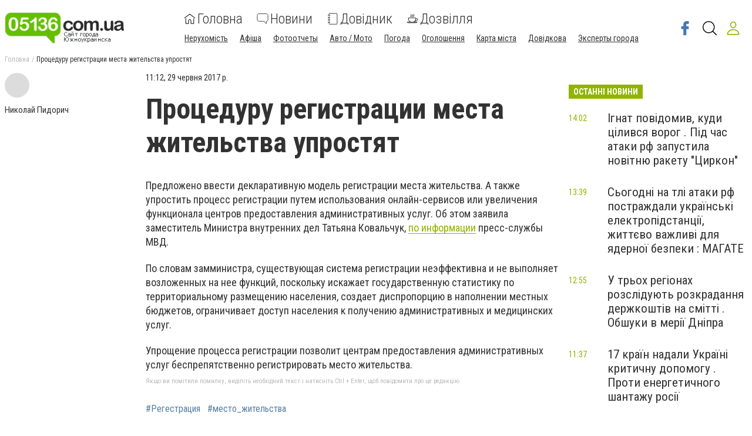

--- FILE ---
content_type: text/html; charset=utf-8
request_url: https://www.05136.com.ua/news/1707562/proceduru-registracii-mesta-zitelstva-uprostat
body_size: 62347
content:
<!DOCTYPE html><html lang="uk" data-site-theme="classic" style="--green-primary-h: 72; --green-primary-s: 100%; --green-primary-l:
      35.3%; --green-extra-h: 101; --green-extra-s: 37%; --green-extra-l: 44%;"><head>
  <meta charset="utf-8">
  <title>Процедуру регистрации места жительства упростят | Новини</title>
  <base href="/">
  <meta name="viewport" content="width=device-width, initial-scale=1">
  <link rel="preconnect" href="https://fonts.gstatic.com">
  <link href="https://fonts.googleapis.com/css2?family=Roboto+Condensed:wght@300;400;700&amp;display=swap" rel="stylesheet">
<link rel="stylesheet" href="styles.6499efd25811790fb5f8.css"><meta name="theme-color" content="hsl(72 100% 35.3%)"><link rel="shortcut icon" type="image/png" href="https://s.05136.com.ua/section/favicon/upload/pers/157/favicon.png"><meta name="yandex-verification" content="60663b60f2c1b20e"><meta name="google-site-verification" content="OSDp4FG9ksDljLiN7MQk_a5vPUji6UNfrZRo1Nh04eo"><link rel="canonical" href="https://www.05136.com.ua/news/1707562/proceduru-registracii-mesta-zitelstva-uprostat"><link rel="amphtml" href="https://www.05136.com.ua/amp/news/1707562/proceduru-registracii-mesta-zitelstva-uprostat"><link rel="alternate" type="application/rss+xml" href="https://www.05136.com.ua/rss"><meta name="description" content="Предложено ввести декларативную модель регистрации места жительства. А также упростить процесс регистрации путем использования онлайн-сервисов или увеличения функционала центров предоставления админис"><meta name="keywords" content="Регестрация, место_жительства"><meta property="fb:app_id" content="1637698276510303"><meta property="og:title" content="Процедуру регистрации места жительства упростят"><meta property="og:type" content="article"><meta property="og:description" content="Предложено ввести декларативную модель регистрации места жительства. А также упростить процесс регистрации путем использования онлайн-сервисов или увеличения функционала центров предоставления админис"><meta property="og:url" content="https://www.05136.com.ua/news/1707562/proceduru-registracii-mesta-zitelstva-uprostat"><meta property="og:site_name" content="05136.com.ua - Сайт міста Южноукраїнська"><meta property="og:image" content="https://s.05136.com.ua/section/newsIcon/upload/images/news/icon/000/001/538/Dokumenty-1 (1)5954b7ed1087f.jpg"><style ng-transition="cisServerApp"></style><style ng-transition="cisServerApp">.header[_ngcontent-sc232]{position:-webkit-sticky;position:sticky;top:0;z-index:2;background-color:#fff;box-shadow:0 4px 4px rgba(0,0,0,.1);transition:all .3s linear}.header.is-scroll-down[_ngcontent-sc232]{top:-150px;width:100%}.header__top[_ngcontent-sc232]{position:fixed;z-index:10;top:0;left:0;background-color:#fff;box-shadow:3px 0 6px rgba(50,50,50,.15);transform:translateX(-110%);transition:all .3s ease-out;height:100%}.header__top.is-open[_ngcontent-sc232]{width:240px;max-height:80%;transform:translateX(0);direction:rtl;overflow-y:auto}.header__top.is-open[_ngcontent-sc232]   .top-nav[_ngcontent-sc232]{direction:rtl}.header__main[_ngcontent-sc232]{padding:16px 0 12px}.header__main-content[_ngcontent-sc232]{display:flex;align-items:center;flex-wrap:wrap;justify-content:space-between}.header__main-content[_ngcontent-sc232]   .logo-above-header[_ngcontent-sc232]{display:block;margin:auto}@media (min-width:1024px) and (max-width:1200px){.header__main-content[_ngcontent-sc232]   app-switch-site-language[_ngcontent-sc232]{margin-left:auto}}.header__social-link[_ngcontent-sc232]{display:none}.header__not-auth-user[_ngcontent-sc232]{cursor:pointer;padding:11px}.header__not-auth-user[_ngcontent-sc232]   svg[_ngcontent-sc232]{stroke:var(--green-primary)}.header__auth-user[_ngcontent-sc232]{cursor:pointer}.header__auth-user--avatar[_ngcontent-sc232]{width:40px;height:40px;background-color:#dcdcdc}@media (min-width:1024px){.header[_ngcontent-sc232]{box-shadow:none}.header__main-content[_ngcontent-sc232]   .logo-above-header[_ngcontent-sc232]{display:var(--logo-above-header);margin:unset}.header__top[_ngcontent-sc232]{position:static;display:block;height:auto;transform:none;padding:8px 0;background-color:#f0f0f0;color:#000}.header__main[_ngcontent-sc232]{padding:20px 0}.header__main-content[_ngcontent-sc232]{flex-wrap:nowrap;justify-content:flex-start}}@media (min-width:1200px){.header__social-link[_ngcontent-sc232]{display:flex;align-items:center;margin-left:auto}.header__social-link[_ngcontent-sc232]     a{padding:12px 6px}.header__social-link[_ngcontent-sc232]     a.footer-social--oki-tv{padding:12px 0}}@media (min-width:1024px) and (max-width:1410px){.header__social-link[_ngcontent-sc232]     a{padding:6px}}.burger-btn[_ngcontent-sc232]{padding:8px}.burger-btn[_ngcontent-sc232]:hover{cursor:pointer}.top-nav[_ngcontent-sc232]{font-size:1.3rem}.top-nav__mobile-navigation[_ngcontent-sc232]{display:flex;flex-direction:row-reverse;align-items:center;padding:8px!important}.top-nav__navigation-button[_ngcontent-sc232]{flex-shrink:0;border:unset;color:#323232;background-color:unset;font-size:1.3rem;font-weight:300}.top-nav__navigation-close[_ngcontent-sc232]{align-self:flex-start;width:21px;height:21px;font-size:36px;line-height:0;padding:0;font-weight:100;color:rgba(50,50,50,.15);outline:none}.top-nav__link-span--special[_ngcontent-sc232]{margin-left:5px;padding:4px 8px;font-size:11px;background-color:#fc884e;color:#fff;border-radius:10px}.top-nav[_ngcontent-sc232]   ul[_ngcontent-sc232]{margin:0 -4px}.top-nav[_ngcontent-sc232]   ul[_ngcontent-sc232]   li[_ngcontent-sc232]{position:relative;padding:8px 8px 8px 24px;border-bottom:1px solid rgba(50,50,50,.15)}.top-nav[_ngcontent-sc232]   ul[_ngcontent-sc232]   li.active[_ngcontent-sc232]:before{content:"";position:absolute;left:12px;top:50%;transform:translateY(-50%);height:5px;width:5px;background-color:var(--green-primary);border-radius:50%;display:block}.top-nav[_ngcontent-sc232]   ul[_ngcontent-sc232]   li.active[_ngcontent-sc232]   span[_ngcontent-sc232]{color:var(--green-primary)}.top-nav[_ngcontent-sc232]     a{font-weight:400;line-height:30px;transition:all .3s ease-out}.top-nav[_ngcontent-sc232]     a:focus, .top-nav[_ngcontent-sc232]     a:hover{color:var(--green-primary)}.top-nav[_ngcontent-sc232]     a:focus{outline:none}@media (min-width:1024px){.top-nav[_ngcontent-sc232]{font-size:1rem}.top-nav[_ngcontent-sc232]   ul[_ngcontent-sc232]   li[_ngcontent-sc232]{display:inline-block;padding:0 4px;border-bottom:none}.top-nav[_ngcontent-sc232]     a{font-weight:300;line-height:unset}}.main-nav[_ngcontent-sc232]{order:1;width:100%;margin-top:16px;overflow-x:auto;margin-right:auto}.main-nav[_ngcontent-sc232]   ul[_ngcontent-sc232]{display:flex;justify-content:space-around}.main-nav[_ngcontent-sc232]   ul[_ngcontent-sc232]   li[_ngcontent-sc232]:not(:last-of-type){margin-right:24px}.main-nav[_ngcontent-sc232]   ul[_ngcontent-sc232]   li[_ngcontent-sc232]   svg[_ngcontent-sc232]{fill:#323232}.main-nav[_ngcontent-sc232]   ul[_ngcontent-sc232]   li.active[_ngcontent-sc232]   svg[_ngcontent-sc232]{fill:var(--green-primary)}.main-nav[_ngcontent-sc232]   ul[_ngcontent-sc232]   li.active[_ngcontent-sc232]   span[_ngcontent-sc232]{color:var(--green-primary)}.main-nav[_ngcontent-sc232]   ul[_ngcontent-sc232]   li.attention[_ngcontent-sc232]{position:relative}.main-nav[_ngcontent-sc232]   ul[_ngcontent-sc232]   li.attention[_ngcontent-sc232]:after{position:absolute;top:5px;right:-5px;width:5px;height:5px;border-radius:50%;background-color:#fb661c;content:""}.main-nav[_ngcontent-sc232]     a{display:flex;flex-direction:column;width:-webkit-min-content;width:-moz-min-content;width:min-content;overflow-y:hidden;align-items:center;text-align:center;font-size:16px;font-weight:300;transition:all .3s ease-out}.main-nav[_ngcontent-sc232]     a svg{display:inline-block;margin-bottom:4px;transition:all .3s ease-out}.main-nav[_ngcontent-sc232]     a span{display:block}.main-nav[_ngcontent-sc232]     a:focus, .main-nav[_ngcontent-sc232]     a:hover{color:var(--green-primary)}.main-nav[_ngcontent-sc232]     a:focus svg, .main-nav[_ngcontent-sc232]     a:hover svg{fill:var(--green-primary)}.main-nav[_ngcontent-sc232]     a:focus{outline:none}@media (min-width:530px){.main-nav[_ngcontent-sc232]     a{flex-direction:row;line-height:18px;width:auto}.main-nav[_ngcontent-sc232]     a svg{margin-bottom:0;margin-right:8px}}@media (min-width:1024px){.main-nav[_ngcontent-sc232]{order:0;width:auto;margin-top:0;overflow:visible}.main-nav[_ngcontent-sc232]   ul[_ngcontent-sc232]{align-items:center}.main-nav[_ngcontent-sc232]     a{font-size:24px;line-height:27px;text-align:left}.main-nav[_ngcontent-sc232]     a span{display:inline-block;vertical-align:middle}}.header-search-btn[_ngcontent-sc232]{margin-left:8px}@media (min-width:1350px){.header-search-btn[_ngcontent-sc232]{margin:0 16px}}.site-overlay[_ngcontent-sc232]{display:none;position:fixed;top:0;left:0;width:100%;height:100%;content:""}.site-overlay.is-open[_ngcontent-sc232]{display:block}</style><style ng-transition="cisServerApp">.pop-out__container[_ngcontent-sc213]{position:-webkit-sticky;position:sticky;bottom:0;display:flex;align-items:center;justify-content:space-between;background-color:var(--green-primary);color:#fff;font-size:16px;line-height:24px;padding:16px 28px;box-sizing:border-box;z-index:10}.pop-out__container[_ngcontent-sc213]   a[_ngcontent-sc213]{color:#fff;text-decoration:underline;white-space:nowrap}.pop-out__container[_ngcontent-sc213]   span[_ngcontent-sc213]{text-overflow:unset;overflow:unset;white-space:unset;width:calc(100% - 88px)}@media (min-width:768px){.pop-out__container[_ngcontent-sc213]{flex-direction:row;height:auto;align-items:center;-moz-column-gap:2em;column-gap:2em}}@media (min-width:1800px){.pop-out__container[_ngcontent-sc213]{padding:16px calc(50% - 892px)}}.pop-out__container.is-compact[_ngcontent-sc213]{padding-top:6px;height:40px;align-items:flex-start}.pop-out__container.is-compact[_ngcontent-sc213]   span[_ngcontent-sc213]{width:unset;max-width:1660px;text-overflow:ellipsis;overflow:hidden;white-space:nowrap}.pop-out__toggle[_ngcontent-sc213]{position:absolute;bottom:-5px;left:50%;background-color:unset;border:unset;outline:unset;color:#fff;font-size:40px;transform:translateX(-50%) rotate(90deg);padding:unset;margin-left:0!important;margin-top:0}.pop-out__accept[_ngcontent-sc213]{background-color:var(--green-primary);color:#fff;padding:.4em .8em;border-radius:5px;text-align:center;border:2px solid #fff;box-sizing:border-box}@media (min-width:768px){.pop-out__accept[_ngcontent-sc213]{margin-top:unset}}@media (min-width:768px){.pop-out__text[_ngcontent-sc213]{max-width:72%}}.privacy__container[_ngcontent-sc213]{position:fixed;min-height:calc(100% - 160px);background-color:#fff;padding:0 10px;top:160px;bottom:0;overflow-y:scroll;z-index:2}@media (min-width:992px){.privacy__container[_ngcontent-sc213]{top:320px;min-height:calc(100% - 320px)}}@media (min-width:1600px){.privacy__container[_ngcontent-sc213]{padding:0 calc(50% - 790px)}}.privacy__detail[_ngcontent-sc213]{padding:40px 32px;margin-bottom:10px;line-height:1.6;font-size:18px;box-shadow:0 4px 15px rgba(0,0,0,.5)}</style><style ng-transition="cisServerApp">.footer[_ngcontent-sc233]{font-size:12px}.footer__main[_ngcontent-sc233]{padding:0 0 16px;background-color:#3f3e3e;color:#fff}.footer__site-info[_ngcontent-sc233]{margin:16px 0;line-height:1.35}.footer__site-info[_ngcontent-sc233]   a[_ngcontent-sc233]{color:inherit;text-decoration:underline}.footer__site-info[_ngcontent-sc233]   a[_ngcontent-sc233]:hover{text-decoration:none}.footer__socials[_ngcontent-sc233]{display:flex;flex-wrap:wrap}.footer__information[_ngcontent-sc233]{padding:8px 0;background-color:#dcdcdc}.footer__info-links[_ngcontent-sc233]   a[_ngcontent-sc233]{display:inline-block;margin:4px 8px 4px 0;text-decoration:underline}@media (max-width:991px){.footer__main[_ngcontent-sc233] > .row[_ngcontent-sc233]{margin:0}.footer__col-socials[_ngcontent-sc233]{padding:0;background-color:#2f2e2e}.footer__socials[_ngcontent-sc233] > *[_ngcontent-sc233]{flex:1 0 50%;border-top:1px solid hsla(0,0%,100%,.15)}.footer__socials[_ngcontent-sc233] > [_ngcontent-sc233]:nth-of-type(odd){border-right:1px solid hsla(0,0%,100%,.15)}}@media (min-width:1024px){.footer__main[_ngcontent-sc233]{padding:16px 0}.footer__site-info[_ngcontent-sc233]{max-width:340px;margin:0}.footer__socials[_ngcontent-sc233] > [_ngcontent-sc233]:not(:last-of-type){border-right:1px solid hsla(0,0%,100%,.15)}.footer__info-links[_ngcontent-sc233]{text-align:center}.footer__info-links[_ngcontent-sc233]   a[_ngcontent-sc233]{margin:0 4px;text-decoration:underline}.footer__info-links[_ngcontent-sc233]   a[_ngcontent-sc233]:hover{text-decoration:none}}.app-install-links[_ngcontent-sc233]   a[_ngcontent-sc233]{display:inline-block}.app-install-links[_ngcontent-sc233]   a[_ngcontent-sc233]:not(:last-of-type){margin-right:16px}</style><style ng-transition="cisServerApp">.side-menu[_ngcontent-sc229]{position:fixed;z-index:10;top:0;left:0;background-color:#fff;box-shadow:3px 0 6px rgba(50,50,50,.15);transition:all .3s ease-out;height:100%;width:320px;max-height:80%;overflow-y:auto}.side-menu[_ngcontent-sc229]   .top-nav[_ngcontent-sc229]{font-size:1.3rem;padding:8px 0}.side-menu[_ngcontent-sc229]   .top-nav__mobile-navigation[_ngcontent-sc229]{display:flex;align-items:center;padding:8px!important;border-bottom:none!important}.side-menu[_ngcontent-sc229]   .top-nav__mobile-navigation[_ngcontent-sc229]   .logout-btn[_ngcontent-sc229]{margin-left:auto}.side-menu[_ngcontent-sc229]   .top-nav__mobile-navigation--auth-user[_ngcontent-sc229]{cursor:pointer;display:flex;align-items:center}.side-menu[_ngcontent-sc229]   .top-nav__mobile-navigation--auth-user[_ngcontent-sc229]   .avatar[_ngcontent-sc229]{width:40px;height:40px;background-color:#dcdcdc;margin-right:10px}.side-menu[_ngcontent-sc229]   .top-nav__navigation-button[_ngcontent-sc229]{flex-shrink:0;border:unset;color:#323232;background-color:unset;font-size:1.3rem;font-weight:300}.side-menu[_ngcontent-sc229]   .top-nav__navigation-button[_ngcontent-sc229]:first-of-type{margin-left:12px}.side-menu[_ngcontent-sc229]   .top-nav__link-span--special[_ngcontent-sc229]{margin-left:5px;padding:4px 8px;font-size:11px;background-color:#fc884e;color:#fff;border-radius:10px}.side-menu[_ngcontent-sc229]   .top-nav[_ngcontent-sc229]   ul[_ngcontent-sc229]{margin:0 -4px}.side-menu[_ngcontent-sc229]   .top-nav[_ngcontent-sc229]   ul[_ngcontent-sc229]   li[_ngcontent-sc229]{position:relative;padding:8px 8px 8px 52px;border-bottom:1px solid rgba(50,50,50,.15)}.side-menu[_ngcontent-sc229]   .top-nav[_ngcontent-sc229]   ul[_ngcontent-sc229]   li.active[_ngcontent-sc229]:before{content:"";position:absolute;left:12px;top:50%;transform:translateY(-50%);height:5px;width:5px;background-color:var(--green-primary);border-radius:50%;display:block}.side-menu[_ngcontent-sc229]   .top-nav[_ngcontent-sc229]   ul[_ngcontent-sc229]   li.active[_ngcontent-sc229]   span[_ngcontent-sc229]{color:var(--green-primary)}.side-menu[_ngcontent-sc229]   .top-nav__list--primary[_ngcontent-sc229]{padding-bottom:25px;border-bottom:1px solid var(--green-primary)}.side-menu[_ngcontent-sc229]   .top-nav__list--primary[_ngcontent-sc229]   li[_ngcontent-sc229]{padding:10px!important}.side-menu[_ngcontent-sc229]   .top-nav__list--primary[_ngcontent-sc229]   li[_ngcontent-sc229]     a{font-size:22px;font-weight:300;display:flex}.side-menu[_ngcontent-sc229]   .top-nav__list--primary[_ngcontent-sc229]   li[_ngcontent-sc229]     a svg{fill:var(--green-primary);width:24px;height:24px;margin-right:20px}.side-menu[_ngcontent-sc229]   .top-nav__list--primary[_ngcontent-sc229]   li[_ngcontent-sc229]:last-child{border-bottom:none!important}.side-menu[_ngcontent-sc229]   .top-nav__list--secondary[_ngcontent-sc229]{padding-bottom:25px}.side-menu[_ngcontent-sc229]   .top-nav__list--secondary[_ngcontent-sc229]   li[_ngcontent-sc229]:last-child{border-bottom:none!important}.side-menu[_ngcontent-sc229]   .top-nav[_ngcontent-sc229]     a{font-weight:400;line-height:30px;transition:all .3s ease-out}.side-menu[_ngcontent-sc229]   .top-nav[_ngcontent-sc229]     a:focus, .side-menu[_ngcontent-sc229]   .top-nav[_ngcontent-sc229]     a:hover{color:var(--green-primary)}.side-menu[_ngcontent-sc229]   .top-nav[_ngcontent-sc229]     a:focus{outline:none}.site-overlay[_ngcontent-sc229]{display:block;position:fixed;top:0;left:0;width:100%;height:100%;content:""}</style><style ng-transition="cisServerApp">.logo-cap[_ngcontent-sc218]{width:124px;height:55px;margin:auto;border-radius:8px;background-color:#f5f5f5}@media (min-width:1024px){.logo-cap[_ngcontent-sc218]{margin:0 40px 0 0}}.logo[_ngcontent-sc218]{height:55px;margin:auto;display:inline-block;width:275px;text-align:center}.logo[_ngcontent-sc218]   img[_ngcontent-sc218]{height:100%}@media (min-width:1024px){.logo[_ngcontent-sc218]{text-align:unset;margin:0 30px 0 0}}</style><style ng-transition="cisServerApp">.main-nav[_ngcontent-sc230]{width:100%;margin-top:16px;overflow-x:auto;margin-right:auto;flex-wrap:wrap}.main-nav[_ngcontent-sc230]   ul.navigation__list--primary[_ngcontent-sc230]{display:flex;justify-content:space-around}.main-nav[_ngcontent-sc230]   ul.navigation__list--primary[_ngcontent-sc230]   li[_ngcontent-sc230]:not(:last-of-type){margin-right:24px}.main-nav[_ngcontent-sc230]   ul.navigation__list--primary[_ngcontent-sc230]   li[_ngcontent-sc230]   app-navigation-item[_ngcontent-sc230]     a{display:flex;flex-direction:column;width:-webkit-min-content;width:-moz-min-content;width:min-content;overflow-y:hidden;align-items:center;text-align:center;font-size:24px;font-weight:300;transition:all .3s ease-out}.main-nav[_ngcontent-sc230]   ul.navigation__list--primary[_ngcontent-sc230]   li[_ngcontent-sc230]   app-navigation-item[_ngcontent-sc230]     a svg{display:inline-block;margin-bottom:4px;transition:all .3s ease-out}.main-nav[_ngcontent-sc230]   ul.navigation__list--primary[_ngcontent-sc230]   li[_ngcontent-sc230]   app-navigation-item[_ngcontent-sc230]     a span{display:block}.main-nav[_ngcontent-sc230]   ul.navigation__list--primary[_ngcontent-sc230]   li[_ngcontent-sc230]   app-navigation-item[_ngcontent-sc230]     a:focus, .main-nav[_ngcontent-sc230]   ul.navigation__list--primary[_ngcontent-sc230]   li[_ngcontent-sc230]   app-navigation-item[_ngcontent-sc230]     a:hover{color:var(--green-primary)}.main-nav[_ngcontent-sc230]   ul.navigation__list--primary[_ngcontent-sc230]   li[_ngcontent-sc230]   app-navigation-item[_ngcontent-sc230]     a:focus svg, .main-nav[_ngcontent-sc230]   ul.navigation__list--primary[_ngcontent-sc230]   li[_ngcontent-sc230]   app-navigation-item[_ngcontent-sc230]     a:hover svg{fill:var(--green-primary)}.main-nav[_ngcontent-sc230]   ul.navigation__list--primary[_ngcontent-sc230]   li[_ngcontent-sc230]   app-navigation-item[_ngcontent-sc230]     a:focus{outline:none}@media (min-width:530px){.main-nav[_ngcontent-sc230]   ul.navigation__list--primary[_ngcontent-sc230]   li[_ngcontent-sc230]   app-navigation-item[_ngcontent-sc230]     a{flex-direction:row;line-height:18px;width:auto}.main-nav[_ngcontent-sc230]   ul.navigation__list--primary[_ngcontent-sc230]   li[_ngcontent-sc230]   app-navigation-item[_ngcontent-sc230]     a svg{margin-bottom:0;margin-right:8px}}.main-nav[_ngcontent-sc230]   ul.navigation__list--primary[_ngcontent-sc230]   li[_ngcontent-sc230]   svg[_ngcontent-sc230]{fill:#323232}.main-nav[_ngcontent-sc230]   ul.navigation__list--primary[_ngcontent-sc230]   li.active[_ngcontent-sc230]   svg[_ngcontent-sc230]{fill:var(--green-primary)}.main-nav[_ngcontent-sc230]   ul.navigation__list--primary[_ngcontent-sc230]   li.active[_ngcontent-sc230]   span[_ngcontent-sc230]{color:var(--green-primary)}.main-nav[_ngcontent-sc230]   ul.navigation__list--primary[_ngcontent-sc230]   li.attention[_ngcontent-sc230]{position:relative}.main-nav[_ngcontent-sc230]   ul.navigation__list--primary[_ngcontent-sc230]   li.attention[_ngcontent-sc230]:after{position:absolute;top:5px;right:-5px;width:5px;height:5px;border-radius:50%;background-color:#fb661c;content:""}.main-nav[_ngcontent-sc230]   .burger-btn[_ngcontent-sc230]{padding:8px;margin:0 0 0 20px}.main-nav[_ngcontent-sc230]   .burger-btn[_ngcontent-sc230]:hover{cursor:pointer}@media (min-width:1024px) and (max-width:1320px){.main-nav[_ngcontent-sc230]   .burger-btn[_ngcontent-sc230]{margin:0 0 0 10px}.main-nav[_ngcontent-sc230]   ul.navigation__list--primary[_ngcontent-sc230]   app-navigation-item[_ngcontent-sc230]     a svg{margin-right:3px!important}}@media (min-width:1024px){.main-nav[_ngcontent-sc230]{width:auto;margin-top:0;overflow:visible}.main-nav[_ngcontent-sc230]   ul[_ngcontent-sc230]{align-items:center}}.main-nav[_ngcontent-sc230]   ul.navigation__list--secondary[_ngcontent-sc230]{margin:0 -4px;padding:0 5px;width:100%}.main-nav[_ngcontent-sc230]   ul.navigation__list--secondary[_ngcontent-sc230]   li[_ngcontent-sc230]{display:inline-block;position:relative;margin:15px 20px 0 0}.main-nav[_ngcontent-sc230]   ul.navigation__list--secondary[_ngcontent-sc230]   li[_ngcontent-sc230]   app-navigation-item[_ngcontent-sc230]     a{font-size:14px;text-decoration:underline;transition:.3s linear}.main-nav[_ngcontent-sc230]   ul.navigation__list--secondary[_ngcontent-sc230]   li[_ngcontent-sc230]   app-navigation-item[_ngcontent-sc230]     a:hover{color:var(--green-primary)}.main-nav[_ngcontent-sc230]   ul.navigation__list--secondary[_ngcontent-sc230]   li.active[_ngcontent-sc230]:before{content:"";position:absolute;left:12px;top:50%;transform:translateY(-50%);height:5px;width:5px;background-color:var(--green-primary);border-radius:50%;display:block}.main-nav[_ngcontent-sc230]   ul.navigation__list--secondary[_ngcontent-sc230]   li.active[_ngcontent-sc230]   span[_ngcontent-sc230]{color:var(--green-primary)}</style><style ng-transition="cisServerApp">.header-search-form-wrapper[_ngcontent-sc231]{visibility:hidden;opacity:0;position:fixed;z-index:-1;top:0;left:0;bottom:0;width:100%;padding:60px 5% 0;background-color:rgba(0,0,0,.5);pointer-events:none;overflow:auto;transition:none}.header-search-form-wrapper[_ngcontent-sc231]   form[_ngcontent-sc231]{display:flex;padding:0 16px;justify-content:center;align-items:flex-start}.header-search-form-wrapper[_ngcontent-sc231]   form[_ngcontent-sc231]   input[_ngcontent-sc231]{display:block;width:100%;height:60px;line-height:56px;margin:0 auto;padding:0 15px;background-color:transparent;border:none;border-bottom:2px solid #fff;transition:none;outline:none;font-weight:700;font-size:24px;color:#fff}.header-search-form-wrapper[_ngcontent-sc231]   form[_ngcontent-sc231]   input[_ngcontent-sc231]::-moz-placeholder{color:#fff}.header-search-form-wrapper[_ngcontent-sc231]   form[_ngcontent-sc231]   input[_ngcontent-sc231]::placeholder{color:#fff}.header-search-form-wrapper[_ngcontent-sc231]   form[_ngcontent-sc231]   button[_ngcontent-sc231]{padding:9px}.header-search-form-wrapper[_ngcontent-sc231]   form[_ngcontent-sc231]   button[_ngcontent-sc231]   svg[_ngcontent-sc231]{fill:#fff;width:26px;height:26px}.header-search-form-wrapper__close[_ngcontent-sc231]{padding:8px}.header-search-form-wrapper__close[_ngcontent-sc231]   svg[_ngcontent-sc231]{fill:#fff;width:26px;height:26px}.header-search-form-wrapper.is-open[_ngcontent-sc231]{visibility:visible;z-index:100;pointer-events:auto;opacity:1}@media (min-width:1024px){.header-search-form-wrapper[_ngcontent-sc231]{padding:120px 20% 0}}[_nghost-sc231]     .search-line{display:flex;align-items:center;padding:10px 0}[_nghost-sc231]     .search-line:after{display:block;clear:both;content:""}[_nghost-sc231]     .search-line__image{flex-basis:10%;height:40px;padding:0 10px;text-align:center}[_nghost-sc231]     .search-line__image img{max-width:100%;max-height:100%}[_nghost-sc231]     .search-line__link{flex-basis:90%;padding:0 10px;font-size:14px;font-weight:700;text-decoration:underline}[_nghost-sc231]     .search-line__title{padding:0 10px;font-size:15px}[_nghost-sc231]     .search-line__keyword{flex-basis:50%;padding:0 10px;font-weight:700}[_nghost-sc231]     .search-line__info{flex-basis:50%;padding:0 10px;color:#dcdcdc;font-size:12px;text-align:right}[_nghost-sc231]     .search-line--tip{border-top:1px solid #f0f0f0;border-bottom:1px solid #f0f0f0}</style><style ng-transition="cisServerApp">.top-breadcrumbs[_ngcontent-sc225]{display:none}@media (min-width:1024px){.top-breadcrumbs[_ngcontent-sc225]{display:flex;margin-bottom:16px;font-size:12px}.top-breadcrumbs[_ngcontent-sc225]   li[_ngcontent-sc225]:not(:last-child){color:rgba(50,50,50,.35)}.top-breadcrumbs[_ngcontent-sc225]   li[_ngcontent-sc225]:not(:last-child):after{margin:0 4px;content:"/"}.top-breadcrumbs[_ngcontent-sc225]   li[_ngcontent-sc225]   a[_ngcontent-sc225]{color:inherit}.top-breadcrumbs[_ngcontent-sc225]   li[_ngcontent-sc225]   a[_ngcontent-sc225]:focus, .top-breadcrumbs[_ngcontent-sc225]   li[_ngcontent-sc225]   a[_ngcontent-sc225]:hover{text-decoration:underline}}</style><style ng-transition="cisServerApp">[_nghost-sc204]{display:block;margin-bottom:20px}</style><style ng-transition="cisServerApp">[_nghost-sc203]{display:block;text-align:center}[_nghost-sc203]   iframe[data-banner-anchor][_ngcontent-sc203]{height:100%;width:100%;border:none}[_nghost-sc203]   [data-place-content][_ngcontent-sc203], [_nghost-sc203]   [data-place-content][_ngcontent-sc203]     .banner-data-block{width:100%;height:100%}[_nghost-sc203]   [data-place-content][_ngcontent-sc203]     .banner-data-block a.image-banner-link{display:block;width:100%;height:100%}[_nghost-sc203]   [data-place-content][_ngcontent-sc203]     .banner-data-block a.image-banner-link img{width:100%;height:100%;-o-object-fit:scale-down;object-fit:scale-down}[_nghost-sc203]   [data-place-content][_ngcontent-sc203]     .banner-data-block a.wrapper-banner-link{position:absolute;z-index:5;top:0;left:0;width:100%;height:100%}[_nghost-sc203]   [data-place-content][_ngcontent-sc203]     .banner-data-block iframe{width:100%;height:100%}</style><style ng-transition="cisServerApp">.mobile-page-loader[_ngcontent-sc202]{height:150vh;display:flex;justify-content:center}.lds-ring[_ngcontent-sc202]{display:inline-block;position:relative;width:80px;height:80px}.lds-ring[_ngcontent-sc202]   div[_ngcontent-sc202]{box-sizing:border-box;display:block;position:absolute;width:64px;height:64px;margin:8px;border-radius:50%;-webkit-animation:lds-ring 1.2s cubic-bezier(.5,0,.5,1) infinite;animation:lds-ring 1.2s cubic-bezier(.5,0,.5,1) infinite;border:8px solid transparent;border-top:8px solid var(--green-primary)}.lds-ring[_ngcontent-sc202]   div[_ngcontent-sc202]:first-child{-webkit-animation-delay:-.45s;animation-delay:-.45s}.lds-ring[_ngcontent-sc202]   div[_ngcontent-sc202]:nth-child(2){-webkit-animation-delay:-.3s;animation-delay:-.3s}.lds-ring[_ngcontent-sc202]   div[_ngcontent-sc202]:nth-child(3){-webkit-animation-delay:-.15s;animation-delay:-.15s}@-webkit-keyframes lds-ring{0%{transform:rotate(0deg)}to{transform:rotate(1turn)}}@keyframes lds-ring{0%{transform:rotate(0deg)}to{transform:rotate(1turn)}}</style><style ng-transition="cisServerApp">.footer-social[_ngcontent-sc215]{display:flex;justify-content:center;align-items:center;padding:32px 24px;color:inherit}.footer-social__icon[_ngcontent-sc215]   svg[_ngcontent-sc215]{width:36px;height:36px;transition:all .3s ease-out}.footer-social--oki-tv[_ngcontent-sc215]   .footer-social__icon[_ngcontent-sc215]   svg[_ngcontent-sc215]{width:90px}.footer-social__views[_ngcontent-sc215]{margin-bottom:8px;font-size:14px}.footer-social__btn[_ngcontent-sc215]{padding:4px 12px;border:1px solid #fff}.footer-social[_ngcontent-sc215]:hover{color:inherit}.footer-social[_ngcontent-sc215]:focus{outline:none}.footer-social--facebook[_ngcontent-sc215]   svg[_ngcontent-sc215]{fill:#4678b2}.footer-social--facebook[_ngcontent-sc215]:focus   svg[_ngcontent-sc215], .footer-social--facebook[_ngcontent-sc215]:hover   svg[_ngcontent-sc215]{fill:#385f8d}.footer-social--telegram[_ngcontent-sc215]   svg[_ngcontent-sc215]{fill:#08c}.footer-social--telegram[_ngcontent-sc215]:focus   svg[_ngcontent-sc215], .footer-social--telegram[_ngcontent-sc215]:hover   svg[_ngcontent-sc215]{fill:#069}.footer-social--instagram[_ngcontent-sc215]   svg[_ngcontent-sc215]{fill:#d83190}.footer-social--instagram[_ngcontent-sc215]:focus   svg[_ngcontent-sc215], .footer-social--instagram[_ngcontent-sc215]:hover   svg[_ngcontent-sc215]{fill:#b42275}.footer-social--twitter[_ngcontent-sc215]   svg[_ngcontent-sc215]{fill:#00aced}.footer-social--twitter[_ngcontent-sc215]:focus   svg[_ngcontent-sc215], .footer-social--twitter[_ngcontent-sc215]:hover   svg[_ngcontent-sc215]{fill:#0087ba}.footer-social--odnoklassniki[_ngcontent-sc215]   svg[_ngcontent-sc215]{fill:#f68634}.footer-social--odnoklassniki[_ngcontent-sc215]:focus   svg[_ngcontent-sc215], .footer-social--odnoklassniki[_ngcontent-sc215]:hover   svg[_ngcontent-sc215]{fill:#ed6a0a}.footer-social--viber[_ngcontent-sc215]   svg[_ngcontent-sc215]{fill:#7c529e}.footer-social--viber[_ngcontent-sc215]:focus   svg[_ngcontent-sc215], .footer-social--viber[_ngcontent-sc215]:hover   svg[_ngcontent-sc215]{fill:#62417c}.footer-social--whatsapp[_ngcontent-sc215]   svg[_ngcontent-sc215]{fill:#075e54}.footer-social--whatsapp[_ngcontent-sc215]:focus   svg[_ngcontent-sc215], .footer-social--whatsapp[_ngcontent-sc215]:hover   svg[_ngcontent-sc215]{fill:#032f2a}.footer-social--vkontakte[_ngcontent-sc215]   svg[_ngcontent-sc215]{fill:#2787f5}.footer-social--vkontakte[_ngcontent-sc215]:focus   svg[_ngcontent-sc215], .footer-social--vkontakte[_ngcontent-sc215]:hover   svg[_ngcontent-sc215]{fill:#0a6ddf}.footer-social--youtube[_ngcontent-sc215]   svg[_ngcontent-sc215]{fill:#cd201f}.footer-social--youtube[_ngcontent-sc215]:focus   svg[_ngcontent-sc215], .footer-social--youtube[_ngcontent-sc215]:hover   svg[_ngcontent-sc215]{fill:#a11918}@media (min-width:1024px){.footer-social[_ngcontent-sc215]{width:auto;padding:12px 24px;border-top:0}.footer-social__icon[_ngcontent-sc215]   svg[_ngcontent-sc215]{width:24px;height:24px}.footer-social--oki-tv[_ngcontent-sc215]{padding:12px}.footer-social--oki-tv[_ngcontent-sc215]   .footer-social__icon[_ngcontent-sc215]   svg[_ngcontent-sc215]{width:60px}.footer-social__info[_ngcontent-sc215]{margin-left:16px}}</style><style ng-transition="cisServerApp">.article-details[_ngcontent-sc183]{margin-top:40px}.article-details__head-info[_ngcontent-sc183]{display:flex;flex-wrap:wrap;align-items:center;margin-bottom:16px;font-size:15px}.article-details__date[_ngcontent-sc183]{color:#323232}.article-details__date[_ngcontent-sc183]   svg[_ngcontent-sc183]{height:1lh}.article-details__date[_ngcontent-sc183]   svg[_ngcontent-sc183]   text[_ngcontent-sc183]{display:inline-block;fill:#323232}.article-details__comments[_ngcontent-sc183]{margin-left:6px}.article-details__comments[_ngcontent-sc183]   svg[_ngcontent-sc183]{width:20px;height:20px;margin-right:4px;fill:var(--green-primary)}.article-details__comments[_ngcontent-sc183]   span[_ngcontent-sc183]{color:var(--green-primary)}.article-details__status[_ngcontent-sc183]{margin-left:6px}.article-details__status[_ngcontent-sc183]   svg[_ngcontent-sc183]{width:20px;height:20px}.article-details__status[_ngcontent-sc183]   span[_ngcontent-sc183]{margin-left:6px;vertical-align:middle}.article-details__status--reliable[_ngcontent-sc183]   svg[_ngcontent-sc183]{fill:var(--green-primary)}.article-details__status--need-check[_ngcontent-sc183]   svg[_ngcontent-sc183]{fill:#00afe1}.article-details__status--adult[_ngcontent-sc183]   svg[_ngcontent-sc183], .article-details__status--cant-check[_ngcontent-sc183]   svg[_ngcontent-sc183]{fill:#e74c3c}.article-details__status--lie[_ngcontent-sc183]   svg[_ngcontent-sc183]{fill:#fb661c}.article-details__restriction[_ngcontent-sc183]{display:block;width:21px;height:21px;line-height:21px;text-align:center;border-radius:50%;background-color:#e74c3c;font-size:12px;font-weight:700;color:#fff}.article-details__title-container[_ngcontent-sc183]{margin-bottom:32px}.article-details__title-container[_ngcontent-sc183] > *[_ngcontent-sc183]{vertical-align:middle;margin-left:6px}.article-details__title-container[_ngcontent-sc183]   h1[_ngcontent-sc183]{display:inline;font-size:32px;font-weight:700}@media (min-width:1024px){.article-details__title-container[_ngcontent-sc183] > *[_ngcontent-sc183]{margin-left:0}}.article-details__text[_ngcontent-sc183]{font-size:24px;line-height:1.35;word-break:break-word}.article-details__tags[_ngcontent-sc183]{margin-top:32px}.article-details__tags[_ngcontent-sc183]   a[_ngcontent-sc183]{display:inline-block;margin-right:12px;font-size:16px;color:#5680a6}.article-details__voting[_ngcontent-sc183]{max-width:100%;padding:0 10px}.article-details__poster-container[_ngcontent-sc183]{display:flex;flex-direction:column;align-items:center}.article-details__poster-container[_ngcontent-sc183]   img[_ngcontent-sc183]{display:block}.article-details__poster-description[_ngcontent-sc183]{font-size:14px;text-align:center}.article-details__report_error[_ngcontent-sc183]{padding-top:10px;font-size:11px;color:rgba(50,50,50,.35)}@media (min-width:1024px){.article-details__title-container[_ngcontent-sc183]   h1[_ngcontent-sc183]{font-size:48px}.article-details__text[_ngcontent-sc183]{font-size:18px}.article-details__voting[_ngcontent-sc183]{margin:0 auto;max-width:520px}}.social-media-block[_ngcontent-sc183]{margin-top:20px}.social-media-block__title[_ngcontent-sc183]{padding:0 0 10px 5px}.social-media-block__share[_ngcontent-sc183]{width:100%;padding:20px 30px;border:1px solid rgba(50,50,50,.15);border-radius:10px;display:flex;align-items:center;justify-content:space-between;flex-wrap:wrap}.social-media-block__share--title[_ngcontent-sc183]{width:100%;padding-bottom:10px}.social-media-block__share--share-buttons[_ngcontent-sc183]{display:flex;margin-right:auto;align-items:center}.social-media-block__share--share-buttons[_ngcontent-sc183]   .icon[_ngcontent-sc183]{padding-right:20px}.social-media-block__share--share-buttons[_ngcontent-sc183]   .icon[_ngcontent-sc183]   svg[_ngcontent-sc183]{fill:var(--green-primary)}.social-media-block__share--share-buttons[_ngcontent-sc183]   .buttons[_ngcontent-sc183]{border-left:1px solid rgba(50,50,50,.15)}.social-media-block__share--subscribe-buttons[_ngcontent-sc183]{display:flex;justify-content:space-between;align-items:center;flex-wrap:wrap;margin-left:auto}.social-media-block__share--subscribe-buttons[_ngcontent-sc183]   a[_ngcontent-sc183]{margin:5px auto;padding:0!important}.social-media-block__share--subscribe-buttons[_ngcontent-sc183]   a[_ngcontent-sc183]   img[_ngcontent-sc183]:not(.telegram > img)[_ngcontent-sc183]{width:144px;height:40px}.social-media-block__share--subscribe-buttons[_ngcontent-sc183]   .telegram[_ngcontent-sc183]   img[_ngcontent-sc183]{width:134px}</style><style ng-transition="cisServerApp">.card-placeholder[_ngcontent-sc123]{position:relative;max-width:100%;margin-bottom:16px}@-webkit-keyframes shine-lines{0%{background-position:-100px}40%,to{background-position:300px}}@keyframes shine-lines{0%{background-position:-100px}40%,to{background-position:300px}}.card-placeholder__item[_ngcontent-sc123]{background-color:#ccc;background-image:linear-gradient(90deg,#f0f0f0,#f4f4f4 40px,#f0f0f0 80px);background-size:400px;border-radius:8px;-webkit-animation:shine-lines 1.5s linear infinite;animation:shine-lines 1.5s linear infinite}.card-placeholder__image[_ngcontent-sc123]{height:160px}.card-placeholder__title[_ngcontent-sc123]{max-width:80%;margin-top:8px;height:32px}.card-placeholder__subtitle[_ngcontent-sc123]{max-width:40%;margin-top:8px;height:24px}</style><style ng-transition="cisServerApp">[_nghost-sc140]{display:block}[_nghost-sc140]   app-banners-place-content[_ngcontent-sc140]{margin-bottom:20px}</style><style ng-transition="cisServerApp">.news-feed[_ngcontent-sc168]{overflow:hidden}@media (min-width:1024px){.news-feed[_ngcontent-sc168]{margin:0 0 24px;position:relative}}@media (min-width:1024px){.news-feed[_ngcontent-sc168]:after{position:absolute;bottom:0;left:0;width:100%;height:60px;background-color:hsla(0,0%,100%,.5);background-image:linear-gradient(0deg,#fff,hsla(0,0%,100%,.75),hsla(0,0%,100%,.5),hsla(0,0%,100%,0));content:"";pointer-events:none}}@media (min-width:1024px) and (max-width:1199px){.news-feed[_ngcontent-sc168]{max-height:800px}}@media (min-width:1200px) and (max-width:1500px){.news-feed[_ngcontent-sc168]{max-height:1000px}}@media (min-width:1500px){.news-feed[_ngcontent-sc168]{max-height:1100px}.news-feed[_ngcontent-sc168]:after{display:none}}.article-card[_ngcontent-sc168]{position:relative;margin:0 -8px;overflow:hidden;border-bottom:1px solid rgba(50,50,50,.15)}.article-card__subinfo[_ngcontent-sc168]   svg[_ngcontent-sc168]{width:20px;height:20px;margin-left:12px;fill:#fff}.article-card__title[_ngcontent-sc168]{font-size:24px}.article-card__title--info[_ngcontent-sc168]{display:flex;align-items:center;margin-top:6px}.article-card__title--info[_ngcontent-sc168]   div[_ngcontent-sc168]:not(:first-child){margin-left:10px}.article-card__title--toaster[_ngcontent-sc168]{width:-webkit-fit-content;width:fit-content;width:-moz-fit-content;border:1px solid var(--green-primary);padding:2px 6px;color:var(--green-primary);font-size:14px;line-height:14px;text-transform:uppercase}.article-card__info[_ngcontent-sc168]{display:flex;align-items:center;flex-wrap:wrap;margin-top:8px;font-size:15px;color:rgba(50,50,50,.35)}.article-card__date[_ngcontent-sc168]{display:flex;max-width:100%;color:var(--green-primary)}.article-card__date[_ngcontent-sc168] > div[_ngcontent-sc168]{overflow:hidden;white-space:nowrap;text-overflow:ellipsis}.article-card__date[_ngcontent-sc168] > div[_ngcontent-sc168]:not(:first-child):before{content:",";display:inline}.article-card__date--past[_ngcontent-sc168]{color:rgba(50,50,50,.35)}.article-card--in-feed[_ngcontent-sc168]{padding:16px 24px}.article-card--in-feed[_ngcontent-sc168]   .card-actions[_ngcontent-sc168]{display:flex}.article-card--in-feed[_ngcontent-sc168]   .card-actions__item[_ngcontent-sc168]{line-height:0}.article-card--in-feed[_ngcontent-sc168]   .card-actions__item[_ngcontent-sc168]   svg[_ngcontent-sc168]{width:20px;height:20px;fill:var(--green-primary)}.article-card--in-feed[_ngcontent-sc168]   .card-actions__item[_ngcontent-sc168]   span[_ngcontent-sc168]{margin-left:4px;vertical-align:middle;font-size:14px;line-height:29px;color:var(--green-primary)}@media (min-width:1024px){.article-card[_ngcontent-sc168]{margin:0 0 24px;border-bottom:0}.article-card__date[_ngcontent-sc168]{flex-direction:column}.article-card__date[_ngcontent-sc168] > div[_ngcontent-sc168]:not(:first-child):before{content:"";display:none}.article-card__subinfo[_ngcontent-sc168]{display:block;position:absolute;top:16px;left:0}.article-card__title[_ngcontent-sc168]{font-size:21px}.article-card__info[_ngcontent-sc168]{font-size:14px}.article-card--in-feed[_ngcontent-sc168]{padding:0}.article-card--in-feed[_ngcontent-sc168]   .article-card__content[_ngcontent-sc168]{display:flex;align-items:flex-start}.article-card--in-feed[_ngcontent-sc168]   .article-card__title[_ngcontent-sc168]{flex-grow:1}.article-card--in-feed[_ngcontent-sc168]   .article-card__info[_ngcontent-sc168]{order:-1;flex-shrink:0;width:56px;margin-top:4px;margin-right:10px}}@media (min-width:1500px){.showAfter[_ngcontent-sc168]:after{display:initial!important}}</style><style ng-transition="cisServerApp">.card-actions[_ngcontent-sc185]{display:flex;margin-left:20px}.card-actions__item[_ngcontent-sc185]{color:inherit}.card-actions__item[_ngcontent-sc185]   svg[_ngcontent-sc185]{width:20px;height:20px;fill:var(--green-primary)}.card-actions__item[_ngcontent-sc185]   span[_ngcontent-sc185]{margin-left:4px;vertical-align:middle;color:inherit}.side-top-article[_ngcontent-sc185]{margin-bottom:32px;padding:0 16px}.side-top-article--toaster[_ngcontent-sc185]{width:-webkit-fit-content;width:fit-content;width:-moz-fit-content;border:1px solid var(--green-primary);padding:2px 6px 1px;margin-right:4px;margin-top:6px;color:var(--green-primary);font-size:14px;position:relative;top:-2px;line-height:14px;text-transform:uppercase}.side-top-article__title[_ngcontent-sc185]{vertical-align:sub;font-size:28px}.side-top-article__title[_ngcontent-sc185]:hover{text-decoration:underline}.side-top-article[_ngcontent-sc185]   .card-actions[_ngcontent-sc185]{display:inline-flex;margin-left:0}.side-top-article[_ngcontent-sc185]   .card-actions__item[_ngcontent-sc185]   svg[_ngcontent-sc185]{fill:var(--green-primary)}.side-top-article[_ngcontent-sc185]   .card-actions__item[_ngcontent-sc185]   span[_ngcontent-sc185]{color:var(--green-primary)}</style><style ng-transition="cisServerApp">.mini-special-theme[_ngcontent-sc184]{position:relative;padding-bottom:93%;margin-bottom:32px;overflow:hidden}.mini-special-theme__poster[_ngcontent-sc184]{position:absolute;top:0;left:0;width:100%;height:100%;background-position:50%;background-size:cover}.mini-special-theme__poster[_ngcontent-sc184]:before{position:absolute;top:0;left:0;width:100%;height:100%;content:"";background-color:rgba(0,0,0,.15)}.mini-special-theme__subinfo[_ngcontent-sc184]{position:absolute;top:12px;left:0}.mini-special-theme__content[_ngcontent-sc184]{position:absolute;z-index:1;top:0;left:0;width:100%;height:100%;display:flex;flex-direction:column;padding:40px 16px 24px}.mini-special-theme__title[_ngcontent-sc184]{margin:auto 0;font-size:40px;font-weight:700;color:#fff}.mini-special-theme__title[_ngcontent-sc184]   a[_ngcontent-sc184]{color:inherit}</style><style ng-transition="cisServerApp">.teaser-block[_ngcontent-sc172]{margin-bottom:48px}.teaser-block__item[_ngcontent-sc172]{display:flex;align-items:flex-start;margin-bottom:16px;line-height:21px}.teaser-block__item--premium[_ngcontent-sc172]   .teaser-block__icon[_ngcontent-sc172]{fill:#c0f}.teaser-block__item--platinum[_ngcontent-sc172]   .teaser-block__icon[_ngcontent-sc172]{fill:#00afe1}.teaser-block__item--lux[_ngcontent-sc172]   .teaser-block__icon[_ngcontent-sc172]{fill:#fb661c}.teaser-block__item--standard[_ngcontent-sc172]   .teaser-block__icon[_ngcontent-sc172]{fill:var(--green-primary)}.teaser-block__icon[_ngcontent-sc172]{flex-shrink:0;width:24px;height:24px;margin-right:8px}.teaser-block__info[_ngcontent-sc172]{overflow:hidden}.teaser-block__title[_ngcontent-sc172]{display:-webkit-box;-webkit-line-clamp:2;-webkit-box-orient:vertical;max-height:42px;overflow:hidden}.teaser-block__subtitle[_ngcontent-sc172]{min-width:100%;white-space:nowrap;overflow:hidden;text-overflow:ellipsis;font-size:13px;color:rgba(50,50,50,.35)}</style><style ng-transition="cisServerApp">.article-card[_ngcontent-sc182]{position:relative;margin:0 0 24px;border-bottom:0;overflow:hidden}.article-card__poster[_ngcontent-sc182]{display:block;background-position:50%;background-size:cover;background-color:#e6e6e6}.article-card__title[_ngcontent-sc182]{font-size:24px}.article-card__info[_ngcontent-sc182]{display:flex;align-items:center;flex-wrap:wrap;margin-top:8px;font-size:14px;color:rgba(50,50,50,.35)}.article-card__content[_ngcontent-sc182]{padding:16px 24px}.article-card--half[_ngcontent-sc182]   .article-card__poster[_ngcontent-sc182]{padding-bottom:47.6%}.card-actions[_ngcontent-sc182]{display:inline-flex;margin-left:8px}.card-actions[_ngcontent-sc182]   svg[_ngcontent-sc182]{margin-right:4px;fill:rgba(50,50,50,.35)}</style><style ng-transition="cisServerApp">.switch-news-language[_ngcontent-sc186]{margin-bottom:15px}.switch-news-language--btn[_ngcontent-sc186]{margin-right:10px}</style><style ng-transition="cisServerApp">.article-video[_ngcontent-sc142]{position:relative;height:auto;margin-bottom:.9em}.article-video[_ngcontent-sc142]     embed, .article-video[_ngcontent-sc142]     iframe, .article-video[_ngcontent-sc142]     object, .article-video[_ngcontent-sc142]     video{max-width:100%;max-height:100%}.image-description[_ngcontent-sc142]{font-size:14px;color:#000}[_nghost-sc142]     p{margin-bottom:.9em}[_nghost-sc142]     .article-table-wrapper{width:100%;overflow:auto;margin-bottom:.9em}[_nghost-sc142]     blockquote{padding-left:16px;border-left:2px solid var(--green-primary);font-weight:300;font-style:italic}[_nghost-sc142]     img{max-width:100%;height:auto;margin-bottom:.9em}[_nghost-sc142]     a{color:var(--green-primary);box-shadow:inset 0 -1px var(--green-primary)}</style><style ng-transition="cisServerApp">.model-rating-block[_ngcontent-sc154]{margin-top:32px;padding:24px 0;border-bottom:1px solid rgba(50,50,50,.15);font-size:15px;position:relative}.model-rating-block__mobile-overview[_ngcontent-sc154]{display:block;margin-top:9px}.model-rating-block__auth-block[_ngcontent-sc154], .model-rating-block__overview-block[_ngcontent-sc154]{display:flex;align-items:center;height:100%}[_nghost-sc154]     .model-rating-block__auth-action{color:rgba(50,50,50,.35)}[_nghost-sc154]     .model-rating-block__auth-action span{text-decoration:underline;font-weight:700;color:var(--green-primary)}[_nghost-sc154]     .model-rating-block__auth-action-mobile{margin-top:9px}.model-rating-block__user[_ngcontent-sc154]{display:flex;align-items:center}.model-rating-block__user-avatar[_ngcontent-sc154]{flex-shrink:0;width:24px;height:24px;margin-right:16px;background-color:#dcdcdc}.model-rating-block__error-action-container[_ngcontent-sc154]{width:100%;position:absolute;bottom:-20px;left:0;text-align:center}@media (min-width:1024px){.model-rating-block[_ngcontent-sc154]{padding:24px;border-top:1px solid rgba(50,50,50,.15)}}@media (max-width:1024px){.model-rating-block[_ngcontent-sc154]{margin-top:8px}}.dot-rating__value[_ngcontent-sc154]{margin-left:16px;font-size:21px;font-weight:700;color:#dcdcdc}</style><style ng-transition="cisServerApp">.article-author[_ngcontent-sc235]{display:flex;align-items:center;font-size:15px;line-height:18px}.article-author__avatar[_ngcontent-sc235]{width:42px;height:42px;margin-right:8px;background-position:50%;background-size:cover;background-color:#dcdcdc;border-radius:50%}.article-author__position[_ngcontent-sc235]{color:rgba(50,50,50,.35)}@media (min-width:1024px){.article-author[_ngcontent-sc235]{display:block}.article-author__avatar[_ngcontent-sc235]{margin-right:0;margin-bottom:12px}}@media (max-width:1024px){.article-author[_ngcontent-sc235]{margin-top:28px}}</style><style ng-transition="cisServerApp">.dot-rating[_ngcontent-sc156]{display:flex;align-items:center}.dot-rating[_ngcontent-sc156]:hover{cursor:pointer}.dot-rating__items[_ngcontent-sc156]{display:flex;justify-content:space-between;flex:1 1 0;max-width:224px}.dot-rating__item[_ngcontent-sc156]{width:24px;height:24px;border-radius:50%;background-color:rgba(50,50,50,.15);z-index:10}.dot-rating__item.is-active[_ngcontent-sc156]{background-color:var(--green-primary)}[_nghost-sc156]     .dot-rating.is-activated .dot-rating__value{color:var(--green-primary)}</style><style ng-transition="cisServerApp">[_nghost-sc199]{--sb-margin:0.3125em;display:inherit}</style><style ng-transition="cisServerApp">[_nghost-sc198]{--sb-margin:0.3125em}</style><style ng-transition="cisServerApp">.card-label[_ngcontent-sc220]{padding:4px 8px;font-weight:700;text-transform:uppercase;background-color:var(--green-primary);color:#fff}.card-label--in-feed[_ngcontent-sc220]{display:none}@media (min-width:1024px){.card-label--in-feed[_ngcontent-sc220]{display:inline-block;margin-bottom:40px}}</style></head>
<body>
  <app-root _nghost-sc234="" ng-version="9.1.12"><app-svg-icons _ngcontent-sc234=""><svg aria-hidden="true" xmlns="http://www.w3.org/2000/svg" style="display: none;"><symbol id="notification-bell" viewBox="-21 1 511 511.99998"><path d="m311.628906 435.773438c0 35.046874-23.644531 64.554687-55.839844 73.46875-6.488281 1.796874-13.320312 2.757812-20.375 2.757812-42.097656 0-76.226562-34.125-76.226562-76.226562l76.347656-39.234376zm0 0" fill="#e58e13"></path><path d="m307.941406 459.285156c-7.847656 24.21875-27.492187 43.132813-52.152344 49.957032-15.503906-4.289063-29.023437-13.351563-38.875-25.503907-7.941406-9.800781-.777343-24.453125 11.835938-24.453125zm0 0" fill="#f7d360"></path><path d="m432.210938 359.558594-163.761719 35.414062-229.84375-35.414062c18.035156 0 28.234375-9.433594 34.023437-25.078125 28.003906-75.523438-46.582031-295.632813 162.785156-295.632813 209.367188 0 134.769532 220.109375 162.773438 295.632813 5.800781 15.644531 15.996094 25.078125 34.023438 25.078125zm0 0" fill="#f7d360"></path><path d="m470.316406 397.667969c0 21.042969-17.0625 38.105469-38.105468 38.105469h-393.605469c-10.519531 0-20.050781-4.261719-26.945313-11.160157-6.898437-6.894531-11.160156-16.425781-11.160156-26.945312 0-21.046875 17.0625-38.109375 38.105469-38.109375h393.605469c10.519531 0 20.050781 4.265625 26.945312 11.160156 6.898438 6.898438 11.160156 16.425781 11.160156 26.949219zm0 0" fill="#e58e13"></path><path d="m398.1875 334.480469h-204.574219c-22.054687 0-39.691406-18.253907-39.007812-40.300781 2.882812-93.265626-11.992188-253.558594 79.277343-255.320313-250.535156 1.296875-90.382812 320.699219-195.269531 320.699219h393.597657c-18.027344 0-28.222657-9.433594-34.023438-25.078125zm0 0" fill="#e58e13"></path><path d="m470.316406 397.667969c0 21.042969-17.0625 38.105469-38.105468 38.105469h-283.480469c-10.523438 0-20.054688-4.261719-26.949219-11.160157-6.894531-6.894531-11.160156-16.425781-11.160156-26.945312 0-21.046875 17.0625-38.109375 38.109375-38.109375h283.480469c10.519531 0 20.050781 4.265625 26.945312 11.160156 6.898438 6.898438 11.160156 16.425781 11.160156 26.949219zm0 0" fill="#f7d360"></path><path d="m274.148438 41.765625c.082031-.960937.113281-1.933594.113281-2.917969 0-21.449218-17.394531-38.847656-38.847657-38.847656-21.460937 0-38.847656 17.398438-38.847656 38.847656 0 .984375.03125 1.957032.113282 2.917969" fill="#e58e13"></path><g fill="#e6e6e6"><path d="m424.613281 167.71875c-4.328125 0-7.835937-3.511719-7.835937-7.835938 0-36.269531-9.324219-67.222656-27.710938-92-13.726562-18.496093-27.683594-26.457031-27.820312-26.539062-3.765625-2.113281-5.121094-6.878906-3.019532-10.652344 2.101563-3.769531 6.84375-5.136718 10.621094-3.050781.667969.371094 16.535156 9.277344 32.25 30.160156 14.304688 19.007813 31.355469 52.148438 31.355469 102.082031 0 4.324219-3.511719 7.835938-7.839844 7.835938zm0 0"></path><path d="m459.09375 122.789062c-4.328125 0-7.835938-3.507812-7.835938-7.835937 0-50.023437-29.625-69.910156-30.886718-70.730469-3.613282-2.355468-4.660156-7.195312-2.328125-10.820312 2.335937-3.625 7.140625-4.695313 10.777343-2.378906 1.558594.988281 38.109376 24.929687 38.109376 83.929687 0 4.328125-3.507813 7.835937-7.835938 7.835937zm0 0"></path><path d="m46.203125 167.71875c-4.328125 0-7.835937-3.511719-7.835937-7.835938 0-49.933593 17.050781-83.074218 31.351562-102.082031 15.71875-20.882812 31.582031-29.792969 32.25-30.160156 3.789062-2.09375 8.558594-.71875 10.652344 3.070313 2.089844 3.78125.722656 8.539062-3.050782 10.636718-.308593.175782-14.171874 8.15625-27.816406 26.535156-18.390625 24.777344-27.710937 55.730469-27.710937 92-.003907 4.324219-3.511719 7.835938-7.839844 7.835938zm0 0"></path><path d="m11.722656 122.789062c-4.328125 0-7.835937-3.507812-7.835937-7.835937 0-59 36.554687-82.941406 38.109375-83.929687 3.652344-2.324219 8.496094-1.246094 10.820312 2.402343 2.316406 3.640625 1.253906 8.46875-2.375 10.796875-1.300781.851563-30.882812 20.746094-30.882812 70.730469 0 4.328125-3.507813 7.835937-7.835938 7.835937zm0 0"></path></g></symbol><symbol id="icon-facebook" viewBox="0 0 96.124 96.123"><path d="M72.089.02L59.624 0C45.62 0 36.57 9.285 36.57 23.656v10.907H24.037a1.96 1.96 0 0 0-1.96 1.961v15.803a1.96 1.96 0 0 0 1.96 1.96H36.57v39.876a1.96 1.96 0 0 0 1.96 1.96h16.352a1.96 1.96 0 0 0 1.96-1.96V54.287h14.654a1.96 1.96 0 0 0 1.96-1.96l.006-15.803a1.963 1.963 0 0 0-1.961-1.961H56.842v-9.246c0-4.444 1.059-6.7 6.848-6.7l8.397-.003a1.96 1.96 0 0 0 1.959-1.96V1.98A1.96 1.96 0 0 0 72.089.02z"></path></symbol><symbol id="icon-foursquare" viewBox="0 0 300 300"><path d="M253.428 8.709C248.11.773 237.729-.107 229.026.01c-52.447.236-104.914.1-157.385.059C68.63.162 65.624.32 62.657.9c-9.628 1.6-17.55 9.688-19.241 19.238-1.545 9.416-.655 19.025-.773 28.52-.02 77.041.059 154.084-.059 231.125.217 4.752.389 9.938 3.336 13.943 4.645 6.346 14.056 7.93 20.924 4.516 4.139-2.254 7.203-5.924 10.287-9.377 22.539-26.607 45.973-52.461 68.467-79.113 2.484-2.818 5.396-5.904 9.516-5.672 16.225-.832 32.49.545 48.736-.291 5.516-.289 11.262-1.865 15.262-5.879 5.451-5.357 7.144-13.141 8.871-20.305 9.219-44.688 17.568-89.563 26.822-134.25 2.175-11.277 5.398-24.301-1.377-34.646zm-40.471 72.382c-1.339 4.432-7.105 4.133-10.986 4.447-19.508.389-39.02-.469-58.508.094-5.959-.232-12.404 3.512-12.773 9.977-1.264 8.059-.752 20.496 9.358 22.268 19.099 2.135 38.454-.703 57.573 1.146 6.366.191 6.484 7.705 5.49 12.344-2.189 11.232-3.857 22.646-7.139 33.643-.836 3.641-4.295 5.551-7.842 5.58-16.113 1.348-32.324-.557-48.432.59-6.604.094-10.539 6.018-14.445 10.465-16.246 19.971-32.59 39.848-49.362 59.379-.659-62.832.06-125.689-.368-188.541.137-4.699-.1-9.609 1.627-14.076 2.471-5.201 8.971-5.068 13.865-5.34 38.258.041 76.535.139 114.797-.039 6.346.195 13.022-.859 14.676 4.793 2.19 7.481-4.557 33.423-7.531 43.27z" fill-rule="evenodd" clip-rule="evenodd"></path></symbol><symbol id="icon-instagram" viewBox="0 0 97.395 97.395"><path d="M12.501 0h72.393c6.875 0 12.5 5.09 12.5 12.5v72.395c0 7.41-5.625 12.5-12.5 12.5H12.501C5.624 97.395 0 92.305 0 84.895V12.5C0 5.09 5.624 0 12.501 0zm58.447 10.821a4.395 4.395 0 0 0-4.383 4.385v10.495a4.396 4.396 0 0 0 4.383 4.385h11.008a4.398 4.398 0 0 0 4.385-4.385V15.206a4.397 4.397 0 0 0-4.385-4.385H70.948zm15.439 30.367h-8.572a28.486 28.486 0 0 1 1.25 8.355c0 16.2-13.556 29.332-30.275 29.332-16.718 0-30.272-13.132-30.272-29.332 0-2.904.438-5.708 1.25-8.355h-8.945v41.141a3.884 3.884 0 0 0 3.872 3.872h67.822a3.883 3.883 0 0 0 3.872-3.872V41.188h-.002zM48.789 29.533c-10.802 0-19.56 8.485-19.56 18.953s8.758 18.953 19.56 18.953c10.803 0 19.562-8.485 19.562-18.953s-8.758-18.953-19.562-18.953z"></path></symbol><symbol id="icon-telegram" viewBox="0 0 300 300"><path d="M5.299 144.645l69.126 25.8 26.756 86.047c1.712 5.511 8.451 7.548 12.924 3.891l38.532-31.412a11.496 11.496 0 0 1 14.013-.391l69.498 50.457c4.785 3.478 11.564.856 12.764-4.926L299.823 29.22c1.31-6.316-4.896-11.585-10.91-9.259L5.218 129.402c-7.001 2.7-6.94 12.612.081 15.243zm91.57 12.066l135.098-83.207c2.428-1.491 4.926 1.792 2.841 3.726L123.313 180.87a23.112 23.112 0 0 0-7.163 13.829l-3.798 28.146c-.503 3.758-5.782 4.131-6.819.494l-14.607-51.325c-1.673-5.854.765-12.107 5.943-15.303z"></path></symbol><symbol id="icon-twitter" viewBox="0 0 449.956 449.956"><path d="M449.956 85.657c-17.702 7.614-35.408 12.369-53.102 14.279 19.985-11.991 33.503-28.931 40.546-50.819-18.281 10.847-37.787 18.268-58.532 22.267-18.274-19.414-40.73-29.125-67.383-29.125-25.502 0-47.246 8.992-65.24 26.98-17.984 17.987-26.977 39.731-26.977 65.235 0 6.851.76 13.896 2.284 21.128-37.688-1.903-73.042-11.372-106.068-28.407C82.46 110.158 54.433 87.46 31.403 59.101c-8.375 14.272-12.564 29.787-12.564 46.536 0 15.798 3.711 30.456 11.138 43.97 7.422 13.512 17.417 24.455 29.98 32.831-14.849-.572-28.743-4.475-41.684-11.708v1.142c0 22.271 6.995 41.824 20.983 58.674 13.99 16.848 31.645 27.453 52.961 31.833a95.543 95.543 0 0 1-24.269 3.138c-5.33 0-11.136-.475-17.416-1.42 5.9 18.459 16.75 33.633 32.546 45.535 15.799 11.896 33.691 18.028 53.677 18.418-33.498 26.262-71.66 39.393-114.486 39.393-8.186 0-15.607-.373-22.27-1.139 42.827 27.596 90.03 41.394 141.612 41.394 32.738 0 63.478-5.181 92.21-15.557 28.746-10.369 53.297-24.267 73.665-41.686 20.362-17.415 37.925-37.448 52.674-60.097 14.75-22.651 25.738-46.298 32.977-70.946 7.23-24.653 10.848-49.344 10.848-74.092 0-5.33-.096-9.325-.287-11.991 18.087-13.127 33.504-29.023 46.258-47.672z"></path></symbol><symbol id="icon-viber" viewBox="0 0 322 322"><path d="M275.445 135.123c.387-45.398-38.279-87.016-86.192-92.771-.953-.113-1.991-.285-3.09-.467-2.372-.393-4.825-.797-7.3-.797-9.82 0-12.445 6.898-13.136 11.012-.672 4-.031 7.359 1.902 9.988 3.252 4.422 8.974 5.207 13.57 5.836 1.347.186 2.618.359 3.682.598 43.048 9.619 57.543 24.742 64.627 67.424.173 1.043.251 2.328.334 3.691.309 5.102.953 15.717 12.365 15.717h.001c.95 0 1.971-.082 3.034-.244 10.627-1.615 10.294-11.318 10.134-15.98-.045-1.313-.088-2.555.023-3.381.03-.208.045-.417.046-.626z"></path><path d="M176.077 25.688c1.275.092 2.482.18 3.487.334 70.689 10.871 103.198 44.363 112.207 115.605.153 1.211.177 2.688.202 4.252.09 5.566.275 17.145 12.71 17.385l.386.004c3.9 0 7.002-1.176 9.221-3.498 3.871-4.049 3.601-10.064 3.383-14.898-.053-1.186-.104-2.303-.091-3.281.899-72.862-62.171-138.933-134.968-141.39-.302-.01-.59.006-.881.047a6.09 6.09 0 0 1-.862.047c-.726 0-1.619-.063-2.566-.127C177.16.09 175.862 0 174.546 0c-11.593 0-13.797 8.24-14.079 13.152-.65 11.352 10.332 12.151 15.61 12.536zM288.36 233.703a224.924 224.924 0 0 1-4.512-3.508c-7.718-6.211-15.929-11.936-23.87-17.473a1800.92 1800.92 0 0 1-4.938-3.449c-10.172-7.145-19.317-10.617-27.957-10.617-11.637 0-21.783 6.43-30.157 19.109-3.71 5.621-8.211 8.354-13.758 8.354-3.28 0-7.007-.936-11.076-2.783-32.833-14.889-56.278-37.717-69.685-67.85-6.481-14.564-4.38-24.084 7.026-31.832 6.477-4.396 18.533-12.58 17.679-28.252-.967-17.797-40.235-71.346-56.78-77.428-7.005-2.576-14.365-2.6-21.915-.06-19.02 6.394-32.669 17.623-39.475 32.471-6.577 14.347-6.28 31.193.859 48.717 20.638 50.666 49.654 94.84 86.245 131.293 35.816 35.684 79.837 64.914 130.839 86.875 4.597 1.978 9.419 3.057 12.94 3.844 1.2.27 2.236.5 2.991.707.415.113.843.174 1.272.178l.403.002h.002c23.988 0 52.791-21.92 61.637-46.91 7.75-21.882-6.4-32.698-17.77-41.388zM186.687 83.564c-4.107.104-12.654.316-15.653 9.021-1.403 4.068-1.235 7.6.5 10.498 2.546 4.252 7.424 5.555 11.861 6.27 16.091 2.582 24.355 11.48 26.008 28 .768 7.703 5.955 13.082 12.615 13.082h.001c.492 0 .995-.029 1.496-.09 8.01-.953 11.893-6.838 11.542-17.49.128-11.117-5.69-23.738-15.585-33.791-9.929-10.084-21.898-15.763-32.785-15.5z"></path></symbol><symbol id="icon-vkontakte" viewBox="0 0 24 24"><path d="M 8.710938 0.0195312 C 5.511719 0.0664062 4.015625 0.285156 2.832031 0.878906 C 2.382812 1.105469 2.054688 1.339844 1.695312 1.695312 C 1.136719 2.25 0.777344 2.882812 0.515625 3.753906 C 0.433594 4.035156 0.316406 4.542969 0.28125 4.78125 C 0.0507812 6.292969 0 7.636719 0 12.007812 C 0 16.75 0.0742188 18.253906 0.367188 19.648438 C 0.488281 20.234375 0.648438 20.707031 0.878906 21.164062 C 1.117188 21.640625 1.339844 21.949219 1.714844 22.320312 C 2.265625 22.867188 2.90625 23.230469 3.75 23.480469 C 4.726562 23.769531 5.835938 23.902344 7.820312 23.960938 C 9.457031 24.015625 15.453125 24 16.753906 23.945312 C 18.976562 23.84375 20.171875 23.621094 21.171875 23.117188 C 21.613281 22.898438 21.957031 22.648438 22.3125 22.292969 C 23.109375 21.496094 23.535156 20.492188 23.773438 18.851562 C 23.941406 17.683594 24 15.949219 24 11.992188 C 24 7.351562 23.925781 5.753906 23.652344 4.433594 C 23.511719 3.769531 23.363281 3.320312 23.121094 2.839844 C 22.886719 2.367188 22.664062 2.054688 22.292969 1.6875 C 21.742188 1.136719 21.101562 0.773438 20.25 0.519531 C 19.363281 0.257812 18.402344 0.132812 16.742188 0.0546875 C 15.621094 0.00390625 11.085938 -0.015625 8.710938 0.0195312 Z M 6.8125 7.636719 C 6.867188 9.171875 7.167969 10.523438 7.695312 11.621094 C 7.859375 11.957031 7.917969 12.054688 8.109375 12.355469 C 8.625 13.148438 9.324219 13.757812 10.070312 14.066406 C 10.160156 14.105469 10.28125 14.148438 10.34375 14.167969 C 10.402344 14.183594 10.464844 14.203125 10.476562 14.207031 C 10.496094 14.214844 10.5 13.515625 10.5 10.753906 L 10.5 7.292969 L 13.085938 7.292969 L 13.085938 11.246094 L 13.179688 11.230469 C 13.59375 11.164062 14.035156 10.984375 14.457031 10.710938 C 14.597656 10.617188 14.746094 10.507812 14.773438 10.480469 C 14.78125 10.476562 14.851562 10.414062 14.933594 10.347656 C 15.308594 10.039062 15.796875 9.472656 16.097656 9 C 16.398438 8.53125 16.695312 7.898438 16.828125 7.445312 L 16.871094 7.304688 L 18.167969 7.296875 L 19.46875 7.292969 L 19.453125 7.371094 C 19.4375 7.496094 19.335938 7.890625 19.277344 8.085938 C 18.867188 9.414062 17.992188 10.699219 16.832031 11.664062 C 16.597656 11.859375 16.265625 12.101562 16.066406 12.21875 L 15.96875 12.277344 L 16.121094 12.355469 C 16.871094 12.730469 17.679688 13.363281 18.285156 14.042969 C 18.621094 14.417969 18.699219 14.511719 18.960938 14.898438 C 19.289062 15.371094 19.578125 15.921875 19.804688 16.5 C 19.890625 16.726562 20.03125 17.140625 20.054688 17.246094 L 20.066406 17.304688 L 17.214844 17.304688 L 17.164062 17.152344 C 16.957031 16.523438 16.53125 15.789062 16.09375 15.300781 C 15.472656 14.609375 14.726562 14.128906 13.882812 13.882812 C 13.6875 13.828125 13.46875 13.78125 13.167969 13.734375 L 13.085938 13.726562 L 13.085938 17.3125 L 12.632812 17.296875 C 11.578125 17.269531 10.847656 17.164062 9.984375 16.921875 C 9.308594 16.734375 8.445312 16.335938 7.898438 15.960938 C 7.652344 15.792969 7.328125 15.550781 7.191406 15.429688 C 7.019531 15.285156 6.589844 14.859375 6.464844 14.710938 C 6.398438 14.636719 6.339844 14.578125 6.332031 14.582031 C 6.324219 14.585938 6.320312 14.582031 6.324219 14.574219 C 6.328125 14.566406 6.308594 14.53125 6.28125 14.492188 C 6.1875 14.386719 5.976562 14.105469 5.847656 13.914062 C 4.777344 12.347656 4.140625 10.128906 4.058594 7.671875 L 4.042969 7.292969 L 6.800781 7.292969 Z M 6.8125 7.636719 "></path></symbol><symbol id="icon-youtube" viewBox="0 0 310 310"><path d="M297.917 64.645c-11.19-13.302-31.85-18.728-71.306-18.728H83.386c-40.359 0-61.369 5.776-72.517 19.938C0 79.663 0 100.008 0 128.166v53.669c0 54.551 12.896 82.248 83.386 82.248h143.226c34.216 0 53.176-4.788 65.442-16.527C304.633 235.518 310 215.863 310 181.835v-53.669c0-29.695-.841-50.16-12.083-63.521zm-98.896 97.765l-65.038 33.991a9.997 9.997 0 0 1-14.632-8.863v-67.764a10 10 0 0 1 14.609-8.874l65.038 33.772a10 10 0 0 1 .023 17.738z"></path></symbol><symbol id="icon-reddit" viewBox="0 -16 512 512"><path d="M158.578 399.61C186.332 412.757 220.93 420 256 420s69.668-7.242 97.422-20.39l-12.844-27.114C316.754 383.786 286.718 390 256 390s-60.754-6.215-84.578-17.504zm0 0"></path><path d="M31.96 293.086A123.867 123.867 0 0 0 30 315c0 45.02 24.266 87.031 68.328 118.3C140.766 463.415 196.762 480 256 480s115.234-16.586 157.672-46.7C457.734 402.032 482 360.02 482 315c0-7.398-.668-14.71-1.96-21.914C499.397 282.922 512 262.766 512 240c0-33.086-26.914-60-60-60-15.082 0-29.293 5.59-40.176 15.422-39.355-27.317-90.023-43.176-144.023-45.195L296.465 39.05l65.578 22.691C362.973 94.023 389.5 120 422 120c33.086 0 60-26.914 60-60S455.086 0 422 0c-23.11 0-43.191 13.14-53.215 32.332L275.535.066l-38.812 150.536c-51.188 3.144-99.016 18.765-136.547 44.82C89.293 185.59 75.082 180 60 180c-33.086 0-60 26.914-60 60 0 22.766 12.602 42.922 31.96 53.086zM422 30c16.543 0 30 13.457 30 30s-13.457 30-30 30-30-13.457-30-30 13.457-30 30-30zm60 210c0 9.367-4.273 17.836-11.168 23.379-7.816-17.469-19.625-33.856-35.105-48.582A29.91 29.91 0 0 1 452 210c16.543 0 30 13.457 30 30zm-226-60c53.07 0 102.902 14.621 140.313 41.168C432.222 246.648 452 279.973 452 315s-19.777 68.352-55.688 93.832C358.903 435.379 309.07 450 256 450s-102.902-14.621-140.313-41.168C79.778 383.352 60 350.027 60 315s19.777-68.352 55.688-93.832C153.097 194.621 202.93 180 256 180zM60 210c5.887 0 11.5 1.71 16.273 4.797-15.48 14.726-27.289 31.113-35.105 48.582C34.273 257.836 30 249.367 30 240c0-16.543 13.457-30 30-30zm0 0"></path><path d="M165 330c24.813 0 45-20.188 45-45s-20.188-45-45-45-45 20.188-45 45 20.188 45 45 45zm0-60c8.27 0 15 6.73 15 15s-6.73 15-15 15-15-6.73-15-15 6.73-15 15-15zm0 0M347 330c24.813 0 45-20.188 45-45s-20.188-45-45-45-45 20.188-45 45 20.188 45 45 45zm0-60c8.27 0 15 6.73 15 15s-6.73 15-15 15-15-6.73-15-15 6.73-15 15-15zm0 0"></path></symbol><symbol id="icon-whatsapp" viewBox="0 0 308 308"><path d="M227.904 176.981c-.6-.288-23.054-11.345-27.044-12.781-1.629-.585-3.374-1.156-5.23-1.156-3.032 0-5.579 1.511-7.563 4.479-2.243 3.334-9.033 11.271-11.131 13.642-.274.313-.648.687-.872.687-.201 0-3.676-1.431-4.728-1.888-24.087-10.463-42.37-35.624-44.877-39.867-.358-.61-.373-.887-.376-.887.088-.323.898-1.135 1.316-1.554 1.223-1.21 2.548-2.805 3.83-4.348a140.77 140.77 0 0 1 1.812-2.153c1.86-2.164 2.688-3.844 3.648-5.79l.503-1.011c2.344-4.657.342-8.587-.305-9.856-.531-1.062-10.012-23.944-11.02-26.348-2.424-5.801-5.627-8.502-10.078-8.502-.413 0 0 0-1.732.073-2.109.089-13.594 1.601-18.672 4.802C90 87.918 80.89 98.74 80.89 117.772c0 17.129 10.87 33.302 15.537 39.453.116.155.329.47.638.922 17.873 26.102 40.154 45.446 62.741 54.469 21.745 8.686 32.042 9.69 37.896 9.69h.001c2.46 0 4.429-.193 6.166-.364l1.102-.105c7.512-.666 24.02-9.22 27.775-19.655 2.958-8.219 3.738-17.199 1.77-20.458-1.348-2.216-3.671-3.331-6.612-4.743z"></path><path d="M156.734 0C73.318 0 5.454 67.354 5.454 150.143c0 26.777 7.166 52.988 20.741 75.928L.212 302.716a3.998 3.998 0 0 0 4.999 5.096l79.92-25.396c21.87 11.685 46.588 17.853 71.604 17.853C240.143 300.27 308 232.923 308 150.143 308 67.354 240.143 0 156.734 0zm0 268.994c-23.539 0-46.338-6.797-65.936-19.657a3.996 3.996 0 0 0-3.406-.467l-40.035 12.726 12.924-38.129a4.002 4.002 0 0 0-.561-3.647c-14.924-20.392-22.813-44.485-22.813-69.677 0-65.543 53.754-118.867 119.826-118.867 66.064 0 119.812 53.324 119.812 118.867.001 65.535-53.746 118.851-119.811 118.851z"></path></symbol><symbol id="icon-odnoklassniki" viewBox="0 0 95.481 95.481"><path d="M43.041 67.254c-7.402-.772-14.076-2.595-19.79-7.064-.709-.556-1.441-1.092-2.088-1.713-2.501-2.402-2.753-5.153-.774-7.988 1.693-2.426 4.535-3.075 7.489-1.682.572.27 1.117.607 1.639.969 10.649 7.317 25.278 7.519 35.967.329 1.059-.812 2.191-1.474 3.503-1.812 2.551-.655 4.93.282 6.299 2.514 1.564 2.549 1.544 5.037-.383 7.016-2.956 3.034-6.511 5.229-10.461 6.761-3.735 1.448-7.826 2.177-11.875 2.661.611.665.899.992 1.281 1.376 5.498 5.524 11.02 11.025 16.5 16.566 1.867 1.888 2.257 4.229 1.229 6.425-1.124 2.4-3.64 3.979-6.107 3.81-1.563-.108-2.782-.886-3.865-1.977-4.149-4.175-8.376-8.273-12.441-12.527-1.183-1.237-1.752-1.003-2.796.071-4.174 4.297-8.416 8.528-12.683 12.735-1.916 1.889-4.196 2.229-6.418 1.15-2.362-1.145-3.865-3.556-3.749-5.979.08-1.639.886-2.891 2.011-4.014 5.441-5.433 10.867-10.88 16.295-16.322.359-.362.694-.746 1.217-1.305z"></path><path d="M47.55 48.329c-13.205-.045-24.033-10.992-23.956-24.218C23.67 10.739 34.505-.037 47.84 0c13.362.036 24.087 10.967 24.02 24.478-.068 13.199-10.971 23.897-24.31 23.851zm12.001-24.186c-.023-6.567-5.253-11.795-11.807-11.801-6.609-.007-11.886 5.316-11.835 11.943.049 6.542 5.324 11.733 11.896 11.709 6.552-.023 11.768-5.285 11.746-11.851z"></path></symbol><symbol id="icon-oki-tv" viewBox="0 0 54.8 24"><style type="text/css">.st0{fill-rule:evenodd;clip-rule:evenodd;fill:#F5BA8C;}.st1{fill:#F5BA8C;}</style><g><g><path d="M11.8,21.6c-0.3,0-0.6,0-0.9-0.1c-1.1-0.2-2.1-0.6-2.9-1.3c-0.8-0.7-1.5-1.6-1.8-2.6C5.9,17,5.5,16,5,14.6c-1.1-3-2.2-6.7-2.3-6.9c-0.2-0.6,0-1.4,0.8-1.7C3.7,6,3.8,6,4,6c0.8,0,1.1,0.7,1.3,1l0,0c0,0,0,0.1,0,0.1c0.1,0.2,1,2.7,1.4,3.9l0.4-7c0-0.5,0.4-1.4,1.4-1.4h0c0.5,0,1.4,0.2,1.4,1.5v0L9.5,9.3c0.8-2.4,1.8-5.8,1.9-6.1C11.6,2.6,12,2,12.8,2c0.2,0,0.4,0,0.6,0.1C13.8,2.3,14.3,3,14,3.9c-0.1,0.2-1.1,3.8-1.5,5.1l0,0c0,0,0,0,0,0l0,0h0l0,0l0,0c0,0,0,0,0.1,0c0,0,0.1,0,0.2,0h0c0.1,0,0.2,0,0.2,0h0h0h0h0c1.1,0,2.1,0.4,3,0.9c0,0,0,0,0,0c0.7,0,1.5-0.1,2.4-0.2c0,0,0,0,0.1,0c0.3,0,0.6,0.3,0.6,0.6v4.3c0,0.1,0.1,0.2,0.1,0.2c0.1,0.1,0.1,0.1,0.2,0.1c0.1,0,0.2,0,0.2-0.1l2.8-3.6c0.1-0.1,0.3-0.2,0.5-0.2h0.3c0.2,0,0.4,0.1,0.5,0.3c0.1,0.2,0.1,0.4-0.1,0.6l-1.3,1.7c-0.1,0.1-0.1,0.2,0,0.3l2.6,6.8c0.1,0.2,0,0.4-0.1,0.6c-0.1,0.2-0.3,0.3-0.5,0.3h-2.7c-0.3,0-0.5-0.2-0.6-0.4l-1.3-3.4c0-0.1-0.2-0.2-0.3-0.2c-0.1,0-0.2,0-0.3,0.1l0,0c0,0.1-0.1,0.1-0.1,0.2V21c0,0.3-0.2,0.6-0.5,0.6v0L11.8,21.6L11.8,21.6z M13.1,11.6c-1.3,0-2.5,0.8-3,2c-0.8,1.7-0.1,3.6,1.5,4.3c0.4,0.2,0.8,0.3,1.2,0.3c0.9,0,1.9-0.4,2.5-1.2c0.2-0.2,0.4-0.5,0.5-0.8c0.2-0.4,0.3-0.9,0.3-1.4v0v-0.1c0,0,0-0.1,0-0.1v0v0c0-0.8-0.3-1.5-0.8-2l0,0l0,0c0,0,0,0,0,0l0,0c-0.3-0.3-0.6-0.5-1-0.7C14,11.7,13.5,11.6,13.1,11.6z M31.3,17.4c-0.3,0-0.6-0.3-0.6-0.6v-1.9c0-0.3,0.3-0.6,0.6-0.6h4c0.3,0,0.6,0.3,0.6,0.6v1.9c0,0.3-0.3,0.6-0.6,0.6H31.3z M26.4,21.6c-0.3,0-0.6-0.3-0.6-0.6v-9.4c0-0.3,0.3-0.6,0.6-0.6c0.9,0,1.7-0.1,2.6-0.2c0,0,0.1,0,0.1,0c0.3,0,0.6,0.3,0.6,0.6V21c0,0.3-0.3,0.6-0.6,0.6L26.4,21.6L26.4,21.6L26.4,21.6z M27.8,10C26.3,10,26,9.2,26,8.5C26,7.8,26.3,7,27.8,7s1.8,0.8,1.8,1.5C29.5,9.2,29.2,10,27.8,10z" class="st0"></path></g><g><path d="M40.7,21.6h-2.8c0,0-0.8,0.1-0.8-1.1s0-10.4,0-10.4h-2.3c0,0-0.5,0-0.5-0.6s0.1-0.9,0.7-0.9s16.4,0,16.4,0s0.7,0,0.6,0.6c-0.2,0.6-4,12.1-4,12.1s-0.1,0.3-0.6,0.3s-1.4,0-1.4,0s-0.8,0-1.1-0.9c-0.3-0.9-2.3-7.5-2.3-7.5s-0.1-0.7,0.3-0.7c0.5,0,2.8,0,2.8,0s0.5,0,0.5,0.4c0.1,0.4,1.2,4.2,1.2,4.2l2.3-6.7c0,0,0.1-0.4-0.3-0.4c-0.4,0-7.3,0-7.3,0s-0.7-0.1-0.7,0.7c0,0.8,0,10.2,0,10.2S41.4,21.6,40.7,21.6z" class="st1"></path></g></g></symbol><symbol id="icon-tiktok" viewBox="0 0 512 512"><defs><style type="text/css">.cls-1{fill: #00f2ea;}.cls-2{fill: #fff;}.cls-3 {fill: #ff004f;}</style></defs><g id="tiktok-dark" transform="translate(0, 0)"><path d="M734.75,204.8v-19.51c-7.24-.96-14.53-1.45-21.83-1.48-89.29,0-161.96,68-161.96,151.59,0,51.26,27.38,96.66,69.14,124.1-27.96-27.99-43.52-64.88-43.49-103.2,0-82.39,70.59-149.58,158.14-151.49" class="cls-1"></path><path d="M739.04,420.11c37.76,0,68.54-29.84,69.94-67.04l.13-332.03h61.04c-1.31-6.93-1.97-13.97-1.98-21.02h-83.36l-.14,332.04c-1.39,37.18-32.2,67.02-69.94,67.02-11.32,0-22.48-2.75-32.5-8.01,13.18,18.24,34.31,29.04,56.82,29.04M984.16,133.74v-18.46c-22.41.02-44.35-6.46-63.14-18.65,16.5,18.86,38.65,31.88,63.16,37.11" class="cls-1"></path><path d="M918.54,101.34c-18.33-20.71-28.45-47.41-28.46-75.06h-22.28c5.89,30.93,24.24,58.07,50.74,75.06M712.76,263.43c-38.6.05-69.87,30.99-69.91,69.18.08,25.81,14.53,49.42,37.47,61.24-8.59-11.7-13.22-25.83-13.23-40.34.04-38.2,31.31-69.16,69.91-69.2,7.22,0,14.11,1.18,20.64,3.2v-84.02c-6.84-.96-13.73-1.46-20.64-1.5-1.21,0-2.4.08-3.6.09v64.54c-6.68-2.1-13.64-3.18-20.64-3.2" class="cls-3"></path><path d="M973.06,144.42v64.12c-41.47.06-81.92-12.84-115.69-36.9v167.6c0,83.72-68.66,151.82-153.04,151.82-32.62,0-62.87-10.21-87.72-27.53,29,30.96,69.53,48.51,111.95,48.47,84.4,0,153.06-68.11,153.06-151.81v-167.61c33.78,24.06,74.23,36.95,115.69,36.89v-82.48c-8.15,0-16.28-.86-24.25-2.56" class="cls-3"></path><path d="M865.75,333.73v-167.88c34.76,24.16,76.1,37.07,118.43,36.97v-64.19c-24.89-5.15-47.48-18.12-64.48-37.02-27.2-17.16-45.97-44.37-51.93-75.33h-62.32l-.13,331.02c-1.44,37.07-32.88,66.82-71.41,66.82-23.03-.03-44.61-10.79-58.02-28.93-23.55-11.99-38.32-35.65-38.33-61.46.04-38.33,32.03-69.38,71.55-69.43,7.35,0,14.41,1.18,21.11,3.22v-64.76c-84.69,1.93-152.98,69.31-152.98,151.94,0,39.97,16,76.35,42.07,103.51,26.47,18.02,57.77,27.62,89.79,27.56,86.38,0,156.67-68.2,156.67-152.02" class="cls-2"></path></g><g id="tiktok-light" transform="translate(0, 0)"><path d="M222.75,204.8v-19.51c-7.24-.96-14.53-1.45-21.83-1.48-89.29,0-161.96,68-161.96,151.59,0,51.26,27.38,96.66,69.14,124.1-27.96-27.99-43.52-64.88-43.49-103.2,0-82.39,70.59-149.58,158.14-151.49" class="cls-1"></path><path d="M227.04,420.11c37.76,0,68.54-29.84,69.94-67.04l.13-332.03h61.04c-1.31-6.93-1.97-13.97-1.98-21.02h-83.36l-.14,332.04c-1.39,37.18-32.2,67.02-69.94,67.02-11.32,0-22.48-2.75-32.5-8.01,13.18,18.24,34.31,29.04,56.82,29.04M472.16,133.74v-18.46c-22.41.02-44.35-6.46-63.14-18.65,16.5,18.86,38.65,31.88,63.16,37.11" class="cls-1"></path><path d="M406.54,101.34c-18.33-20.71-28.45-47.41-28.46-75.06h-22.28c5.89,30.93,24.24,58.07,50.74,75.06M200.76,263.43c-38.6.05-69.87,30.99-69.91,69.18.08,25.81,14.53,49.42,37.47,61.24-8.59-11.7-13.22-25.83-13.23-40.34.04-38.2,31.31-69.16,69.91-69.2,7.22,0,14.11,1.18,20.64,3.2v-84.02c-6.84-.96-13.73-1.46-20.64-1.5-1.21,0-2.4.08-3.6.09v64.54c-6.68-2.1-13.64-3.18-20.64-3.2" class="cls-3"></path><path d="M461.06,144.42v64.12c-41.47.06-81.92-12.84-115.69-36.9v167.6c0,83.72-68.66,151.82-153.04,151.82-32.62,0-62.87-10.21-87.72-27.53,29,30.96,69.53,48.51,111.95,48.47,84.4,0,153.06-68.11,153.06-151.81v-167.61c33.78,24.06,74.23,36.95,115.69,36.89v-82.48c-8.15,0-16.28-.86-24.25-2.56" class="cls-3"></path><path d="M353.75,333.73v-167.88c34.76,24.16,76.1,37.07,118.43,36.97v-64.19c-24.89-5.15-47.48-18.12-64.48-37.02-27.2-17.16-45.97-44.37-51.93-75.33h-62.32l-.13,331.02c-1.44,37.07-32.88,66.82-71.41,66.82-23.03-.03-44.61-10.79-58.02-28.93-23.55-11.99-38.32-35.65-38.33-61.46.04-38.33,32.03-69.38,71.55-69.43,7.35,0,14.41,1.18,21.11,3.22v-64.76c-84.69,1.93-152.98,69.31-152.98,151.94,0,39.97,16,76.35,42.07,103.51,26.47,18.02,57.77,27.62,89.79,27.56,86.38,0,156.67-68.2,156.67-152.02"></path></g></symbol></svg><svg aria-hidden="true" xmlns="http://www.w3.org/2000/svg" style="display: none;"><symbol id="icon-more-vertical-dots" fill="#32323259" viewBox="0 0 512 512"><circle cx="256" cy="256" r="26"></circle><circle cx="256" cy="346" r="26"></circle><circle cx="256" cy="166" r="26"></circle><path d="M448 256c0-106-86-192-192-192S64 150 64 256s86 192 192 192 192-86 192-192z" fill="none" stroke="#32323259" stroke-miterlimit="10" stroke-width="32"></path></symbol><symbol id="icon-chevron-left" viewBox="0 0 18 33"><path d="M1.4 16.6952L0.774509 17.2606L15.7745 32.6882L18 30.6765L4.40625 16.6952L18 2.71385L15.7745 0.702087L0.774508 16.1297L1.4 16.6952Z"></path></symbol><symbol id="icon-chevron-right" viewBox="0 0 18 33"><path d="M16.6 16.6952L17.2255 17.2606L2.22549 32.6882L0 30.6765L13.5938 16.6952L0 2.71385L2.22549 0.702087L17.2255 16.1297L16.6 16.6952Z"></path></symbol><symbol id="icon-comment" viewBox="0 0 511.096 511.096"><path d="M74.414 480.548H38.2l25.607-25.607c13.807-13.807 22.429-31.765 24.747-51.246C29.427 364.893 0 308.681 0 249.751 0 141.032 99.923 30.548 256.414 30.548c165.785 0 254.682 101.666 254.682 209.678 0 108.724-89.836 210.322-254.682 210.322-28.877 0-59.01-3.855-85.913-10.928-25.467 26.121-59.973 40.928-96.087 40.928z"></path></symbol><symbol id="icon-photo" viewBox="0 0 23 21"><path d="M22.102 4.05c-.6-.612-1.322-.918-2.168-.918H17.25l-.61-1.664c-.152-.4-.43-.744-.833-1.034C15.403.144 14.99 0 14.567 0H8.433c-.423 0-.836.145-1.24.434-.403.29-.68.635-.832 1.034L5.75 3.132H3.067c-.847 0-1.57.306-2.169.918A3.05 3.05 0 000 6.264v10.963c0 .865.3 1.603.898 2.214.6.612 1.322.918 2.169.918h16.866c.847 0 1.57-.306 2.169-.918A3.05 3.05 0 0023 17.227V6.264c0-.864-.3-1.602-.898-2.214zm-6.81 11.568c-1.05 1.073-2.314 1.61-3.792 1.61-1.477 0-2.741-.537-3.791-1.61-1.05-1.072-1.576-2.363-1.576-3.872 0-1.51.526-2.8 1.576-3.872 1.05-1.073 2.314-1.61 3.791-1.61 1.478 0 2.741.537 3.791 1.61 1.05 1.072 1.576 2.363 1.576 3.872s-.525 2.8-1.576 3.872z"></path><path d="M11.5 8.222c-.95 0-1.763.344-2.438 1.034a3.43 3.43 0 00-1.012 2.49c0 .97.337 1.8 1.012 2.49.675.689 1.488 1.033 2.438 1.033.95 0 1.763-.344 2.438-1.034a3.43 3.43 0 001.012-2.49c0-.97-.337-1.8-1.012-2.49-.675-.689-1.488-1.033-2.438-1.033z"></path></symbol><symbol id="icon-search" viewBox="0 0 451 451"><path d="M447.05 428l-109.6-109.6c29.4-33.8 47.2-77.9 47.2-126.1C384.65 86.2 298.35 0 192.35 0 86.25 0 .05 86.3.05 192.3s86.3 192.3 192.3 192.3c48.2 0 92.3-17.8 126.1-47.2L428.05 447c2.6 2.6 6.1 4 9.5 4s6.9-1.3 9.5-4c5.2-5.2 5.2-13.8 0-19zM26.95 192.3c0-91.2 74.2-165.3 165.3-165.3 91.2 0 165.3 74.2 165.3 165.3s-74.1 165.4-165.3 165.4c-91.1 0-165.3-74.2-165.3-165.4z"></path></symbol><symbol id="icon-share" viewBox="0 0 424.96 424.96"><path d="M340.48 300.587c-16.213 0-30.827 6.293-41.92 16.427l-152-88.64c1.173-4.8 1.92-9.813 1.92-14.933s-.747-10.133-1.92-14.933l150.4-87.787c11.413 10.667 26.667 17.28 43.52 17.28 35.307 0 64-28.693 64-64s-28.693-64-64-64-64 28.693-64 64c0 5.12.747 10.133 1.92 14.933L128 166.72c-11.413-10.667-26.667-17.28-43.52-17.28-35.307 0-64 28.693-64 64s28.693 64 64 64c16.853 0 32.107-6.613 43.52-17.28l152 88.64c-1.067 4.48-1.707 9.173-1.707 13.973 0 34.347 27.84 62.187 62.187 62.187s62.187-27.84 62.187-62.187-27.84-62.186-62.187-62.186z"></path></symbol><symbol id="icon-video" viewBox="0 0 34 20"><path d="M32.584 1.262a2.255 2.255 0 00-2.502.51l-4.372 4.48V3.52c0-1.943-1.539-3.52-3.437-3.52H3.437C1.54 0 0 1.577 0 3.521v12.958C0 18.423 1.539 20 3.437 20h18.836c1.898 0 3.437-1.577 3.437-3.521v-2.73l4.372 4.48c.44.449 1.026.688 1.624.688.295 0 .594-.059.878-.18A2.352 2.352 0 0034 16.567V3.434c0-.95-.56-1.808-1.416-2.172zm-16.43 9.65L11.47 14.6a1.104 1.104 0 01-1.18.12 1.153 1.153 0 01-.627-1.032V6.313c0-.439.243-.838.627-1.032a1.1 1.1 0 011.18.12l4.685 3.687c.277.217.439.555.439.912s-.162.694-.439.912z"></path></symbol><symbol id="icon-diamond" viewBox="0 0 24 24"><g><path d="M12 22.935a.503.503 0 01-.383-.178L.117 9.137a.497.497 0 01-.056-.56l4.032-7.32a.501.501 0 01.438-.26h14.938c.183 0 .351.1.438.26l4.031 7.32c.1.18.077.403-.056.56l-11.5 13.62a.5.5 0 01-.382.178zM1.104 8.756L12 21.662 22.896 8.756l-3.723-6.762H4.827L1.104 8.756z"></path><path d="M23.25 9.473H.75a.5.5 0 110-.997h22.5a.5.5 0 110 .997z"></path><path d="M17.062 9.193a.498.498 0 01-.409-.212l-4.65-6.615-4.593 6.58a.5.5 0 01-.82-.57l5-7.165a.499.499 0 01.819-.001l5.062 7.198a.497.497 0 01-.409.785z"></path><path d="M12 22.935a.5.5 0 01-.471-.331L4.06 1.664a.5.5 0 01.942-.336L12 20.948l6.998-19.62a.5.5 0 01.942.335l-7.469 20.94a.5.5 0 01-.471.332z"></path></g></symbol><symbol id="icon-crown" viewBox="0 0 24 20"><path d="M23.6649 4.17555C23.5226 4.12421 23.3647 4.13904 23.2345 4.21618H23.2396L16.8705 7.92807L12.4284 1.06209C12.2765 0.826863 11.9626 0.759293 11.7273 0.911293C11.6669 0.950275 11.6155 1.00174 11.5765 1.06209L7.13441 7.92807L0.765367 4.21618C0.524373 4.0735 0.213337 4.15324 0.0707186 4.39423C-0.00635897 4.52449 -0.0212547 4.68232 0.0300881 4.82469L5.00463 18.8305C5.0755 19.0332 5.26648 19.1693 5.4813 19.1702H18.5236C18.7384 19.1694 18.9294 19.0332 19.0003 18.8305L23.9698 4.82469C24.0648 4.56119 23.9284 4.27057 23.6649 4.17555ZM18.1687 18.156H5.83626L4.90322 15.585H19.1017L18.1687 18.156ZM19.4364 14.5709H4.56854L1.44994 5.78809L7.02792 9.04867C7.2615 9.18413 7.56024 9.11275 7.70742 8.8864L11.9873 2.29425L16.2671 8.8864C16.4143 9.11275 16.713 9.18413 16.9466 9.04867L22.5246 5.78809L19.4364 14.5709Z"></path></symbol><symbol id="icon-standard" viewBox="0 0 24 24"><g><path d="M20.4853 3.51469C18.2188 1.24823 15.2053 0 12 0C8.79469 0 5.78123 1.24823 3.51469 3.51469C1.24823 5.78123 0 8.79469 0 12C0 15.2053 1.24823 18.2188 3.51469 20.4853C5.78123 22.7518 8.79469 24 12 24C15.2053 24 18.2188 22.7518 20.4853 20.4853C22.7518 18.2188 24 15.2053 24 12C24 8.79469 22.7518 5.78123 20.4853 3.51469ZM12 22.5938C6.15858 22.5938 1.40625 17.8414 1.40625 12C1.40625 6.15858 6.15858 1.40625 12 1.40625C17.8414 1.40625 22.5938 6.15858 22.5938 12C22.5938 17.8414 17.8414 22.5938 12 22.5938Z"></path><path d="M19.7 9.41215C19.6173 9.15762 19.3973 8.97209 19.1324 8.93361L14.6397 8.28078L12.6306 4.20973C12.5121 3.96973 12.2677 3.81781 12.0001 3.81781C11.7324 3.81781 11.488 3.96978 11.3695 4.20973L9.36038 8.28078L4.8677 8.93361C4.60285 8.97209 4.38282 9.15762 4.30013 9.41215C4.2174 9.66669 4.2864 9.94611 4.47802 10.1329L7.72895 13.3018L6.96151 17.7763C6.91627 18.0401 7.0247 18.3067 7.24121 18.464C7.45777 18.6213 7.74479 18.6421 7.9817 18.5175L12 16.405L16.0184 18.5175C16.1212 18.5716 16.2336 18.5983 16.3455 18.5983C16.4913 18.5983 16.6364 18.553 16.7589 18.464C16.9754 18.3067 17.0838 18.0401 17.0386 17.7763L16.2711 13.3018L19.522 10.1329C19.7137 9.94615 19.7827 9.66673 19.7 9.41215ZM15.0249 12.5528C14.8591 12.7144 14.7835 12.9471 14.8226 13.1752L15.4117 16.6098L12.3272 14.9883C12.2248 14.9344 12.1124 14.9075 12 14.9075C11.8876 14.9075 11.7752 14.9344 11.6728 14.9883L8.58831 16.6099L9.17738 13.1752C9.21648 12.9471 9.14087 12.7144 8.97516 12.5529L6.47973 10.1204L9.92832 9.61934C10.1573 9.58606 10.3553 9.4422 10.4577 9.23469L12 6.10967L13.5422 9.23464C13.6447 9.44215 13.8427 9.58601 14.0716 9.61929L17.5202 10.1204L15.0249 12.5528Z"></path></g></symbol><symbol id="icon-queen" viewBox="0 0 17 24"><g><path d="M14.9434 20.8302H1.35848C0.609516 20.8302 0 21.4397 0 22.1887V22.6415C0 23.3905 0.609516 24 1.35848 24H14.9434C15.6923 24 16.3019 23.3905 16.3019 22.6415V22.1887C16.3019 21.4397 15.6924 20.8302 14.9434 20.8302ZM15.3962 22.6415C15.3962 22.8911 15.1934 23.0943 14.9434 23.0943H1.35848C1.10897 23.0943 0.905672 22.891 0.905672 22.6415V22.1887C0.905672 21.9392 1.10902 21.7359 1.35848 21.7359H14.9434C15.1934 21.7359 15.3962 21.9393 15.3962 22.1887V22.6415H15.3962Z"></path><path d="M12.6793 19.0189H3.62264C2.87368 19.0189 2.26416 19.6284 2.26416 20.3774C2.26416 21.1264 2.87368 21.7359 3.62264 21.7359H12.6793C13.4282 21.7359 14.0378 21.1264 14.0378 20.3774C14.0378 19.6284 13.4282 19.0189 12.6793 19.0189ZM12.6793 20.8302H3.62264C3.37313 20.8302 3.16983 20.6269 3.16983 20.3774C3.16983 20.1279 3.37318 19.9246 3.62264 19.9246H12.6793C12.9293 19.9246 13.1321 20.1279 13.1321 20.3774C13.1321 20.6269 12.9292 20.8302 12.6793 20.8302Z"></path><path d="M12.6793 7.698H3.62264C2.87368 7.698 2.26416 8.30751 2.26416 9.05648C2.26416 9.80545 2.87368 10.415 3.62264 10.415H12.6793C13.4282 10.415 14.0378 9.80545 14.0378 9.05648C14.0378 8.30751 13.4282 7.698 12.6793 7.698ZM12.6793 9.50934H3.62264C3.37313 9.50934 3.16983 9.30599 3.16983 9.05653C3.16983 8.80701 3.37318 8.60371 3.62264 8.60371H12.6793C12.9293 8.60371 13.1321 8.80706 13.1321 9.05653C13.1321 9.30599 12.9292 9.50934 12.6793 9.50934Z"></path><path d="M10.8679 5.88684H5.43401C5.18403 5.88684 4.9812 6.08972 4.9812 6.33965V8.15095C4.9812 8.40094 5.18408 8.60376 5.43401 8.60376H10.8679C11.1179 8.60376 11.3208 8.40089 11.3208 8.15095V6.33965C11.3208 6.08972 11.1179 5.88684 10.8679 5.88684ZM10.4151 7.69814H5.88682V6.79247H10.4151V7.69814Z"></path><path d="M12.1413 13.426C11.9008 12.7848 11.7736 11.7184 11.7736 10.3418V9.96233C11.7736 9.71235 11.5708 9.50952 11.3208 9.50952H4.98116C4.73118 9.50952 4.52835 9.7124 4.52835 9.96233V10.3418C4.52835 11.7184 4.40156 12.7848 4.16109 13.426C3.80381 14.3788 3.62268 15.3709 3.62268 16.3753V19.4718C3.62268 19.7218 3.82556 19.9246 4.07549 19.9246H12.2264C12.4764 19.9246 12.6793 19.7217 12.6793 19.4718V16.3753C12.6793 15.3709 12.4986 14.3788 12.1413 13.426ZM11.7736 19.0189H4.52835L4.52882 16.3753C4.52882 15.4796 4.69091 14.5943 5.00971 13.7439C5.28684 13.004 5.42994 11.8842 5.43445 10.4152H10.8684C10.8725 11.8842 11.0156 13.004 11.2931 13.7439C11.6119 14.5943 11.7736 15.4796 11.7736 16.3753V19.0189H11.7736Z"></path><path d="M13.1321 0H11.3208C11.0708 0 10.8679 0.202875 10.8679 0.452812V1.8113H9.50946V0.452812C9.50946 0.202828 9.30659 0 9.05665 0H7.24531C6.99532 0 6.79249 0.202875 6.79249 0.452812V1.8113H5.43401V0.452812C5.43401 0.202828 5.23113 0 4.9812 0H3.16985C2.91987 0 2.71704 0.202875 2.71704 0.452812V4.07545C2.71704 4.19545 2.76457 4.31048 2.84974 4.39561L5.1139 6.65977C5.19856 6.74489 5.31406 6.79242 5.43406 6.79242H10.868C10.988 6.79242 11.103 6.74489 11.1882 6.65977L13.4523 4.39561C13.5374 4.31095 13.585 4.19545 13.585 4.07545V0.452812C13.5849 0.202875 13.382 0 13.1321 0ZM12.6788 3.888L10.68 5.8868H5.62142L3.62215 3.888V0.905672H4.52782V2.26416C4.52782 2.51414 4.7307 2.71697 4.98063 2.71697H7.24479C7.49478 2.71697 7.6976 2.51409 7.6976 2.26416V0.905672H8.60327V2.26416C8.60327 2.51414 8.80615 2.71697 9.05609 2.71697H11.3202C11.5702 2.71697 11.7731 2.51409 11.7731 2.26416V0.905672H12.6787V3.888H12.6788Z"></path></g></symbol><symbol id="icon-like" viewBox="0 0 456.814 456.814"><path d="M441.11 252.677c10.468-11.99 15.704-26.169 15.704-42.54 0-14.846-5.432-27.692-16.259-38.547-10.849-10.854-23.695-16.278-38.541-16.278h-79.082c.76-2.664 1.522-4.948 2.282-6.851.753-1.903 1.811-3.999 3.138-6.283 1.328-2.285 2.283-3.999 2.852-5.139 3.425-6.468 6.047-11.801 7.857-15.985 1.807-4.192 3.606-9.9 5.42-17.133 1.811-7.229 2.711-14.465 2.711-21.698 0-4.566-.055-8.281-.145-11.134-.089-2.855-.574-7.139-1.423-12.85-.862-5.708-2.006-10.467-3.43-14.272-1.43-3.806-3.716-8.092-6.851-12.847-3.142-4.764-6.947-8.613-11.424-11.565-4.476-2.95-10.184-5.424-17.131-7.421-6.954-1.999-14.801-2.998-23.562-2.998-4.948 0-9.227 1.809-12.847 5.426-3.806 3.806-7.047 8.564-9.709 14.272-2.666 5.711-4.523 10.66-5.571 14.849-1.047 4.187-2.238 9.994-3.565 17.415-1.719 7.998-2.998 13.752-3.86 17.273-.855 3.521-2.525 8.136-4.997 13.845-2.477 5.713-5.424 10.278-8.851 13.706-6.28 6.28-15.891 17.701-28.837 34.259-9.329 12.18-18.94 23.695-28.837 34.545-9.899 10.852-17.131 16.466-21.698 16.847-4.755.38-8.848 2.331-12.275 5.854-3.427 3.521-5.14 7.662-5.14 12.419v183.01c0 4.949 1.807 9.182 5.424 12.703 3.615 3.525 7.898 5.38 12.847 5.571 6.661.191 21.698 4.374 45.111 12.566 14.654 4.941 26.12 8.706 34.4 11.272 8.278 2.566 19.849 5.328 34.684 8.282 14.849 2.949 28.551 4.428 41.11 4.428h36.831c25.321-.38 44.061-7.806 56.247-22.268 11.036-13.135 15.697-30.361 13.99-51.679 7.422-7.042 12.565-15.984 15.416-26.836 3.231-11.604 3.231-22.74 0-33.397 8.754-11.611 12.847-24.649 12.272-39.115.024-6.097-1.4-13.328-4.261-21.706zM100.5 191.864H18.276c-4.952 0-9.235 1.809-12.851 5.426C1.809 200.905 0 205.188 0 210.137v182.732c0 4.942 1.809 9.227 5.426 12.847 3.619 3.611 7.902 5.421 12.851 5.421H100.5c4.948 0 9.229-1.81 12.847-5.421 3.616-3.62 5.424-7.904 5.424-12.847V210.137c0-4.949-1.809-9.231-5.424-12.847-3.617-3.618-7.898-5.426-12.847-5.426zM67.665 369.308c-3.616 3.521-7.898 5.281-12.847 5.281-5.14 0-9.471-1.76-12.99-5.281-3.521-3.521-5.281-7.85-5.281-12.99 0-4.948 1.759-9.232 5.281-12.847 3.52-3.617 7.85-5.428 12.99-5.428 4.949 0 9.231 1.811 12.847 5.428 3.617 3.614 5.426 7.898 5.426 12.847 0 5.14-1.805 9.468-5.426 12.99z"></path></symbol><symbol id="icon-dislike" viewBox="0 0 456.824 456.824"><path d="M100.5 45.683H18.276c-4.949 0-9.231 1.809-12.851 5.426C1.809 54.724 0 59.007 0 63.954v182.729c0 4.948 1.809 9.233 5.426 12.847 3.616 3.614 7.898 5.425 12.851 5.425H100.5c4.948 0 9.229-1.811 12.847-5.425 3.616-3.613 5.424-7.898 5.424-12.847V63.954c0-4.947-1.809-9.229-5.424-12.845-3.617-3.618-7.898-5.426-12.847-5.426zm-32.835 67.668c-3.616 3.617-7.898 5.424-12.847 5.424-5.14 0-9.471-1.807-12.99-5.424-3.521-3.617-5.281-7.898-5.281-12.85 0-5.137 1.759-9.469 5.281-12.991 3.52-3.521 7.85-5.28 12.99-5.28 4.949 0 9.231 1.759 12.847 5.28 3.621 3.521 5.426 7.854 5.426 12.991 0 4.948-1.809 9.229-5.426 12.85zM441.106 204.141c2.861-8.376 4.281-15.608 4.261-21.693.575-14.466-3.519-27.504-12.279-39.114 3.237-10.66 3.237-21.797 0-33.407-2.847-10.85-7.994-19.792-15.413-26.835 1.711-21.32-2.95-38.543-13.99-51.678-12.183-14.465-30.929-21.892-56.246-22.27H310.61c-12.56 0-26.269 1.475-41.114 4.425-14.838 2.952-26.405 5.713-34.68 8.282-8.28 2.568-19.75 6.328-34.403 11.276-23.413 8.183-38.45 12.371-45.111 12.56-4.949.193-9.231 2.046-12.847 5.569-3.617 3.518-5.426 7.755-5.426 12.703V246.97c0 4.757 1.718 8.898 5.142 12.416 3.424 3.524 7.517 5.476 12.275 5.858 4.565.384 11.799 5.996 21.698 16.844 9.9 10.849 19.511 22.368 28.836 34.551 12.944 16.553 22.558 27.973 28.837 34.256 3.424 3.422 6.37 7.99 8.848 13.702 2.472 5.708 4.142 10.324 5.004 13.846.855 3.519 2.135 9.274 3.856 17.275 1.328 7.419 2.519 13.227 3.569 17.412 1.047 4.188 2.898 9.137 5.564 14.845 2.67 5.716 5.903 10.469 9.712 14.274 3.614 3.62 7.898 5.431 12.847 5.431 8.761 0 16.604-.999 23.559-2.998 6.947-1.998 12.655-4.469 17.131-7.419 4.477-2.957 8.282-6.803 11.424-11.566 3.142-4.757 5.424-9.042 6.851-12.848 1.431-3.812 2.574-8.562 3.426-14.27.855-5.716 1.338-10 1.431-12.854.093-2.854.144-6.563.144-11.136 0-7.228-.948-14.51-2.851-21.84-1.909-7.323-3.72-12.895-5.428-16.707-1.711-3.806-4.281-9.227-7.706-16.269-.575-1.144-1.523-2.861-2.854-5.144-1.328-2.283-2.382-4.381-3.142-6.283-.763-1.902-1.522-4.186-2.279-6.852h79.086c14.843 0 27.645-5.428 38.397-16.279 10.756-10.848 16.228-23.694 16.419-38.54-.014-16.744-5.25-30.925-15.719-42.534z"></path></symbol><symbol id="icon-close" viewBox="0 0 16 16"><path d="M8.938 7.995l6.858 6.859a.666.666 0 11-.942.942L7.996 8.938l-6.859 6.858a.666.666 0 01-.942-.942l6.858-6.859L.195 1.137a.666.666 0 01.942-.942l6.859 6.858L14.854.195a.666.666 0 01.942.942L8.938 7.995z"></path></symbol><symbol id="icon-check-mark" viewBox="0 0 490.05 490.05"><path d="M418.275 418.275c95.7-95.7 95.7-250.8 0-346.5s-250.8-95.7-346.5 0-95.7 250.8 0 346.5 250.9 95.7 346.5 0zm-261.1-210.7l55.1 55.1 120.7-120.6 42.7 42.7-120.6 120.6-42.8 42.7-42.7-42.7-55.1-55.1 42.7-42.7z"></path></symbol><symbol id="icon-error-triangle" viewBox="0 0 483.537 483.537"><path d="M479.963 425.047L269.051 29.854a30.358 30.358 0 0 0-26.782-16.081h-.03a30.366 30.366 0 0 0-26.782 16.051L3.603 425.016c-5.046 9.485-4.773 20.854.699 29.974 5.502 9.15 15.413 14.774 26.083 14.774H453.12a30.371 30.371 0 0 0 26.083-14.774c5.502-9.15 5.776-20.519.76-29.943zm-237.724-16.082c-16.781 0-30.399-13.619-30.399-30.399s13.619-30.399 30.399-30.399c16.75 0 30.399 13.619 30.399 30.399s-13.618 30.399-30.399 30.399zm30.43-121.111c0 16.811-13.649 30.399-30.399 30.399-16.781 0-30.399-13.589-30.399-30.399V166.256c0-16.781 13.619-30.399 30.399-30.399 16.75 0 30.399 13.619 30.399 30.399v121.598z"></path></symbol><symbol id="icon-lock" viewBox="0 0 530.91 530.91"><path d="M73.762 530.91h383.381c19.076 0 34.541-15.465 34.541-34.541V216.611c0-19.076-15.465-34.542-34.541-34.542h-6.634C448.856 81.402 366.506 0 265.452 0 164.399 0 82.048 81.402 80.402 182.07h-6.634c-19.076 0-34.541 15.465-34.541 34.542v279.764c0 19.069 15.459 34.534 34.535 34.534zm225.246-172.59v83.85c0 16.896-13.702 30.6-30.6 30.6h-5.918c-16.897 0-30.6-13.703-30.6-30.6v-83.85c-17.962-11.219-29.958-31.107-29.958-53.85 0-35.074 28.434-63.514 63.513-63.514s63.513 28.434 63.513 63.514c.008 22.743-11.987 42.632-29.95 53.85zM265.452 73.44c60.551 0 109.891 48.464 111.537 108.63H153.915c1.647-60.159 50.986-108.63 111.537-108.63z"></path></symbol><symbol id="icon-hat" viewBox="0 0 512 512"><path d="M422.675 326.069c3.463-92.091 12.706-185.587 28.12-278.094.145-1.148.189-2.269.137-3.362C448.881 2.222 301.101.5 256 .5c-72.832 0-195 5.845-195 45 0 1.161.526 4.374.615 4.907 15.095 90.612 24.269 183.675 27.715 275.66C32.459 345.573 0 373.823 0 406.5c0 68.203 132.382 105 256 105s256-36.797 256-105c0-32.675-32.458-60.925-89.325-80.431zM391 403.984c-10.43 6.914-57.539 18.516-135 18.516s-124.57-11.602-135-18.516c-.015-9.326-.485-18.677-.621-28.011C160.115 390.901 229.131 392.5 256 392.5s95.885-1.599 135.621-16.527c-.136 9.335-.606 18.686-.621 28.011zM256 60.5c-79.028 0-130.972-8.027-154.072-15 23.101-6.973 75.044-15 154.072-15s130.972 8.027 154.072 15c-23.1 6.973-75.044 15-154.072 15z"></path></symbol><symbol id="icon-adult" viewBox="0 0 328.863 328.863"><path d="M104.032 220.434V131.15h-20.64v-22.88h49.121v112.164h-28.481zM239.552 137.23c0 9.76-5.28 18.4-14.08 23.201 12.319 5.119 20 15.84 20 28.32 0 20.16-17.921 32.961-45.921 32.961-28.001 0-45.921-12.641-45.921-32.48 0-12.801 8.32-23.682 21.28-28.801-9.44-5.281-15.52-14.24-15.52-24 0-17.922 15.681-29.281 40.001-29.281 24.64 0 40.161 11.68 40.161 30.08zm-59.042 49.122c0 9.441 6.721 14.721 19.041 14.721s19.2-5.119 19.2-14.721c0-9.279-6.88-14.561-19.2-14.561-12.321 0-19.041 5.281-19.041 14.561zm2.881-47.522c0 8.002 5.76 12.48 16.16 12.48s16.16-4.479 16.16-12.48c0-8.318-5.76-12.959-16.16-12.959-10.401 0-16.16 4.641-16.16 12.959z"></path><path d="M292.864 120.932c4.735 13.975 7.137 28.592 7.137 43.5 0 74.752-60.816 135.568-135.569 135.568s-135.57-60.816-135.57-135.568c0-74.754 60.816-135.568 135.569-135.568 14.91 0 29.527 2.4 43.5 7.137V5.832C193.817 1.963 179.24 0 164.432 0 73.765 0 .001 73.764.001 164.432s73.764 164.432 164.431 164.432 164.43-73.764 164.43-164.432c0-14.807-1.962-29.385-5.831-43.5h-30.167z"></path><path d="M284.659 44.111V12.582h-22.672v31.529h-31.34v22.67h31.34v31.528h22.672V66.781h31.527v-22.67z"></path></symbol><symbol id="icon-eye" viewBox="0 0 20 13"><path d="M10.0001 3.21875C8.22433 3.21875 6.78149 4.66159 6.78149 6.43739C6.78149 8.2132 8.22433 9.65604 10.0001 9.65604C11.7759 9.65604 13.2188 8.2132 13.2188 6.43739C13.2188 4.66159 11.7759 3.21875 10.0001 3.21875ZM9.75596 5.4829C9.35641 5.4829 9.02345 5.81586 9.02345 6.21542H7.95796C7.98016 5.21653 8.77927 4.41742 9.75596 4.41742V5.4829Z"></path><path d="M19.7669 5.77136C18.6792 4.41731 14.7947 0 10 0C5.20533 0 1.32075 4.41731 0.233074 5.77136C-0.0776914 6.14872 -0.0776914 6.70366 0.233074 7.10322C1.32075 8.45727 5.20533 12.8746 10 12.8746C14.7947 12.8746 18.6792 8.45727 19.7669 7.10322C20.0777 6.72586 20.0777 6.17092 19.7669 5.77136ZM10 11.0988C7.42508 11.0988 5.33851 9.01221 5.33851 6.43729C5.33851 3.86238 7.42508 1.7758 10 1.7758C12.5749 1.7758 14.6615 3.86238 14.6615 6.43729C14.6615 9.01221 12.5749 11.0988 10 11.0988Z"></path></symbol><symbol id="icon-menu_main" viewBox="0 0 21 20"><path d="M20.105 8.128l-9.294-6.942a.501.501 0 0 0-.602 0L.914 8.128a.526.526 0 0 0-.11.726.503.503 0 0 0 .712.112L10.51 2.25l8.993 6.716a.5.5 0 0 0 .712-.112.526.526 0 0 0-.11-.726z"></path><path d="M17.642 9.084a.515.515 0 0 0-.51.52v8.27h-4.075V13.36c0-1.433-1.143-2.599-2.547-2.599-1.405 0-2.548 1.166-2.548 2.599v4.515H3.887V9.603a.515.515 0 0 0-.51-.52.515.515 0 0 0-.51.52v8.792c0 .287.229.52.51.52h5.095a.513.513 0 0 0 .51-.52V13.36c0-.86.685-1.56 1.528-1.56s1.528.7 1.528 1.56v5.035l.002.04c.02.268.24.48.508.48h5.094c.282 0 .51-.233.51-.52V9.603a.515.515 0 0 0-.51-.52z"></path></symbol><symbol id="icon-menu_vacancy" viewBox="0 0 18 20" fill="none"><g clip-path="url(#clip0_504_539)"><path d="M13.6508 2.7998H16.1905C16.8889 2.7998 17.4604 3.35365 17.4604 4.03057V18.1844C17.4604 18.8613 16.8889 19.4152 16.1905 19.4152H1.58735C0.888933 19.4152 0.317505 18.8613 0.317505 18.1844V4.03057C0.317505 3.35365 0.888933 2.7998 1.58735 2.7998H4.12703" stroke="#323232" stroke-width="0.5"></path><path d="M7.61915 5.87695L5.07947 13.9077L6.66677 14.4616" stroke="#323232" stroke-width="0.5"></path><path d="M7.87311 4.55373C7.5874 4.55373 7.36517 4.33835 7.36517 4.0922L7.11121 2.92296C7.11121 2.67681 7.33343 2.46143 7.61914 2.46143H10.1588C10.4445 2.46143 10.6668 2.67681 10.6668 2.92296L10.4128 4.0922C10.4128 4.33835 10.1906 4.55373 9.90486 4.55373" stroke="#323232" stroke-width="0.5"></path><path d="M9.65083 5.47681C9.93655 5.47681 10.1588 5.69219 10.1588 5.93835L11.4286 16.923C11.4286 17.1691 8.88893 18.646 8.88893 18.646C8.88893 18.646 6.34924 17.1999 6.34924 16.923L7.61908 5.93835C7.61908 5.69219 7.84131 5.47681 8.12702 5.47681" stroke="#323232" stroke-width="0.5"></path><path fill-rule="evenodd" clip-rule="evenodd" d="M8.44445 5.87685C8.09525 5.87685 7.96826 5.69223 7.96826 5.47685V4.70762C7.96826 4.49223 8.09525 4.30762 8.44445 4.30762H9.36509C9.71429 4.30762 9.84128 4.49223 9.84128 4.70762V5.47685C9.84128 5.69223 9.71429 5.87685 9.36509 5.87685H8.44445Z" stroke="#323232" stroke-width="0.5"></path><path d="M12.0636 0.646071L10.7937 2.49223L12.6985 4.95376C13.1112 4.95376 13.6509 2.43069 13.6509 2.43069C13.6509 2.43069 12.6033 0.646071 12.1906 0.646071C12.1906 0.646071 10.7937 0.338379 8.88898 0.338379C6.98422 0.338379 5.58739 0.646071 5.58739 0.646071C5.17469 0.646071 4.12708 2.43069 4.12708 2.43069C4.12708 2.43069 4.66676 4.95376 5.07946 4.95376L7.30168 2.49223L5.71438 0.646071" stroke="#323232" stroke-width="0.5"></path></g><defs><clipPath id="clip0_504_539"><rect width="17.7778" height="20" fill="white"></rect></clipPath></defs></symbol><symbol id="icon-burger-menu" viewBox="0 0 20 20" fill="none"><line y1="16.4412" x2="20" y2="16.4412" stroke="black"></line><line y1="9.9707" x2="20" y2="9.9707" stroke="black"></line><line y1="3.5" x2="20" y2="3.5" stroke="black"></line></symbol><symbol id="icon-menu_news" viewBox="0 0 22 21" fill="none"><path fill-rule="evenodd" clip-rule="evenodd" d="M4.19703 1H18.1004C19.6617 1 21 2.64917 21 4.57319V11.5363C21 13.4604 19.6617 15.0179 18.1004 15.1095V19.0492C18.1004 19.4157 17.6543 19.9654 17.0595 19.1408L14.1599 15.1095H3.89963C2.33829 15.1095 1 13.4604 1 11.5363V4.57319C1 2.64917 2.56134 1 4.19703 1Z" stroke="#323232"></path></symbol><symbol id="icon-menu_handbook" viewBox="0 0 17 20"><path d="M2.552 5.848c-.072 0-.141.03-.192.085a.298.298 0 0 0-.08.204v.816h-.463c-.275 0-.538.116-.732.323a1.14 1.14 0 0 0-.304.78c0 .292.11.572.303.779.195.206.458.322.733.322h1.47c.274 0 .537-.116.732-.322a1.14 1.14 0 0 0 .303-.78c0-.292-.11-.572-.303-.78a1.005 1.005 0 0 0-.733-.322h-.463v-.816a.298.298 0 0 0-.08-.204.263.263 0 0 0-.191-.085zM3.78 8.055c0 .14-.052.273-.145.372a.48.48 0 0 1-.348.154h-1.47a.48.48 0 0 1-.35-.154.543.543 0 0 1-.144-.372c0-.14.052-.273.145-.372a.48.48 0 0 1 .349-.153h1.47a.48.48 0 0 1 .348.154.544.544 0 0 1 .145.371z"></path><path d="M15.58.6H3.346c-.283.001-.553.12-.753.333-.2.213-.312.501-.312.801v1.33h-.464c-.275 0-.538.116-.732.322a1.14 1.14 0 0 0-.304.78c0 .292.11.572.303.78.195.206.458.322.733.322h1.47c.274 0 .537-.116.732-.323a1.14 1.14 0 0 0 .303-.78c0-.292-.11-.572-.303-.779a1.005 1.005 0 0 0-.733-.322h-.463v-1.33c0-.147.055-.289.153-.393a.508.508 0 0 1 .37-.164H15.58c.138 0 .271.06.37.164a.576.576 0 0 1 .153.393v16.531c0 .148-.055.29-.154.394a.509.509 0 0 1-.37.164H3.347a.508.508 0 0 1-.37-.164.576.576 0 0 1-.153-.393v-1.33h.464c.274 0 .538-.116.732-.322a1.14 1.14 0 0 0 .303-.78c0-.292-.11-.572-.303-.78a1.005 1.005 0 0 0-.732-.322h-.464v-.84a.298.298 0 0 0-.08-.204.263.263 0 0 0-.191-.084c-.072 0-.141.03-.192.084a.298.298 0 0 0-.08.204v.84h-.463c-.275 0-.538.117-.732.323a1.14 1.14 0 0 0-.304.78c0 .292.11.572.303.779.195.207.458.323.733.323h.464v1.329c0 .3.112.588.312.801.2.212.47.332.753.332H15.58c.282 0 .553-.12.752-.332.2-.213.312-.5.313-.801V1.735c0-.301-.113-.59-.313-.802-.2-.212-.47-.332-.752-.332zM3.78 4.167c0 .139-.052.272-.145.37a.48.48 0 0 1-.348.155h-1.47a.479.479 0 0 1-.35-.154.543.543 0 0 1-.144-.372c0-.139.052-.273.145-.371a.479.479 0 0 1 .349-.154h1.47a.48.48 0 0 1 .348.154.544.544 0 0 1 .145.372zM1.323 15.834c0-.139.052-.272.145-.37a.48.48 0 0 1 .349-.155h1.47a.48.48 0 0 1 .348.154.543.543 0 0 1 .145.372c0 .139-.052.273-.145.371a.48.48 0 0 1-.349.154h-1.47a.48.48 0 0 1-.348-.154.544.544 0 0 1-.145-.372z"></path><path d="M1.817 13.047h1.47c.274 0 .537-.116.732-.323a1.14 1.14 0 0 0 .303-.78c0-.292-.11-.572-.303-.779a1.005 1.005 0 0 0-.733-.322h-.463V10a.298.298 0 0 0-.08-.204.263.263 0 0 0-.191-.084c-.072 0-.141.03-.192.084a.298.298 0 0 0-.08.204v.843h-.463c-.275 0-.538.116-.732.322a1.14 1.14 0 0 0-.304.78c0 .292.11.572.303.78.195.206.458.322.733.322zm0-1.628h1.47a.48.48 0 0 1 .348.154.543.543 0 0 1 .145.372c0 .14-.052.273-.145.371a.48.48 0 0 1-.349.154h-1.47a.48.48 0 0 1-.348-.154.543.543 0 0 1-.145-.371c0-.14.052-.273.145-.372a.48.48 0 0 1 .349-.154z"></path></symbol><symbol id="icon-menu_dosug" viewBox="0 0 25 22"><path d="M18.784 8.553H5.058c-.81 0-1.47.601-1.47 1.34v.892c0 3.186 1.932 6.076 5.042 7.54.24.113.536.028.66-.191s.031-.489-.21-.602c-2.782-1.31-4.512-3.896-4.512-6.747v-.893c0-.246.22-.446.49-.446h13.726c.27 0 .49.2.49.447v.892c0 2.851-1.729 5.436-4.512 6.746-.242.113-.335.383-.211.602a.522.522 0 0 0 .66.192c3.111-1.465 5.044-4.353 5.044-7.54v-.893c0-.738-.66-1.339-1.47-1.339z"></path><path d="M23.16 17.757a.494.494 0 0 0-.453-.276H1.137a.494.494 0 0 0-.452.276.417.417 0 0 0 .106.487l1.099 1.002c.649.59 1.51.915 2.426.915h15.21c.917 0 1.779-.325 2.429-.916l1.099-1.001a.417.417 0 0 0 .106-.487zm-1.9.857a2.563 2.563 0 0 1-1.733.654H4.317c-.655 0-1.271-.232-1.734-.654l-.263-.239h19.203l-.262.24zM23.228 10.661c-1.32-.773-3.43.066-3.666.164-.247.102-.356.367-.244.592.113.225.402.324.65.221.473-.195 1.989-.659 2.73-.224.334.196.498.575.498 1.157 0 1.788-3.959 2.868-5.487 3.134l-.348.063c-.265.047-.438.282-.386.524.046.212.251.36.48.36a.493.493 0 0 0 .096-.01l.344-.061c.257-.045 6.281-1.12 6.281-4.01 0-.898-.32-1.54-.948-1.91zM15.738 4.814c.797-.907.797-2.328 0-3.235a.522.522 0 0 0-.69-.07.42.42 0 0 0-.076.628c.505.574.505 1.545 0 2.12-.799.908-.799 2.328 0 3.236.096.11.239.167.383.167a.519.519 0 0 0 .306-.098.42.42 0 0 0 .076-.627c-.506-.575-.506-1.545.001-2.121zM12.793 4.814c.798-.907.798-2.328 0-3.235a.523.523 0 0 0-.69-.07.42.42 0 0 0-.076.628c.506.574.506 1.545 0 2.12-.798.908-.798 2.329 0 3.236a.52.52 0 0 0 .69.07.42.42 0 0 0 .075-.628c-.505-.574-.505-1.545 0-2.12zM9.856 4.815c.797-.907.797-2.328 0-3.235a.522.522 0 0 0-.69-.07.42.42 0 0 0-.076.627c.505.574.505 1.545-.001 2.12-.798.908-.798 2.329 0 3.236a.524.524 0 0 0 .69.07.42.42 0 0 0 .076-.627c-.506-.575-.506-1.545 0-2.121z"></path></symbol><symbol id="icon-menu_adv" viewBox="0 0 20 20"><g clip-path="url(#clip0_506_665)"><path d="M13.6107 13.8595C14.0251 14.1059 14.4548 14.2308 14.8877 14.2308C16.918 14.2308 18.5084 11.6816 18.5084 8.42703C18.5084 5.17245 16.918 2.62329 14.8877 2.62329C14.32 2.62329 13.7736 2.82968 13.2634 3.23606C12.0325 4.21879 11.267 6.2079 11.267 8.42735C11.267 10.8781 12.1871 13.0107 13.6107 13.8595ZM14.8877 3.26226C16.5317 3.26226 17.8694 5.57915 17.8694 8.42735C17.8694 11.2752 16.5317 13.5921 14.8877 13.5921C14.7829 13.5921 14.6778 13.5816 14.5723 13.5611C14.595 13.5455 14.6174 13.5266 14.6401 13.5103C14.6704 13.488 14.7005 13.465 14.7308 13.4416C14.7829 13.4004 14.8337 13.356 14.8842 13.3107C14.911 13.2857 14.9385 13.2621 14.965 13.2369C15.0228 13.181 15.0784 13.1215 15.1334 13.0599C15.1509 13.0404 15.1688 13.0231 15.1861 13.003C15.2573 12.9203 15.326 12.8334 15.3925 12.7417C15.4094 12.719 15.4247 12.6941 15.4404 12.6704C15.4896 12.5995 15.5385 12.527 15.5851 12.4512C15.6068 12.4151 15.6286 12.3778 15.65 12.3401C15.6889 12.2733 15.7273 12.2046 15.7637 12.1343C15.7854 12.0928 15.8065 12.0503 15.8273 12.0078C15.8624 11.9362 15.8963 11.8631 15.9292 11.7883C15.948 11.7455 15.9672 11.703 15.9854 11.6596C16.0202 11.5752 16.0528 11.4893 16.0848 11.4014C16.0982 11.365 16.1126 11.3292 16.1254 11.2922C16.1691 11.1669 16.2097 11.0391 16.2471 10.9078C16.2535 10.8858 16.2583 10.8618 16.2647 10.8398C16.295 10.7296 16.3234 10.6177 16.3493 10.5037C16.3599 10.457 16.3691 10.4088 16.379 10.3609C16.3985 10.2689 16.4164 10.1762 16.4324 10.082C16.4416 10.028 16.4503 9.97333 16.4583 9.91902C16.4723 9.82669 16.4848 9.73372 16.496 9.63979C16.5027 9.58484 16.5094 9.52989 16.5151 9.4743C16.525 9.37302 16.533 9.27015 16.5397 9.16696C16.5429 9.1184 16.5468 9.07047 16.5493 9.02159C16.5567 8.8692 16.5615 8.71585 16.5615 8.56026C16.5615 8.39157 16.5557 8.22544 16.5471 8.06058C16.5442 8.00723 16.5391 7.95484 16.5353 7.9018C16.5276 7.79062 16.518 7.6804 16.5062 7.57177C16.4995 7.51171 16.4918 7.45197 16.4838 7.39254C16.4707 7.29191 16.456 7.19255 16.4397 7.09383C16.4298 7.0344 16.4199 6.97562 16.4087 6.91715C16.3896 6.81811 16.3688 6.72067 16.3471 6.62419C16.3349 6.57115 16.3238 6.5178 16.3107 6.46572C16.2825 6.35262 16.2512 6.24304 16.2186 6.1341C16.2094 6.10183 16.2008 6.06828 16.1905 6.03634C16.1471 5.89736 16.0998 5.76222 16.0496 5.63091C16.0362 5.59545 16.0209 5.56222 16.0065 5.5274C15.9685 5.43251 15.9292 5.33858 15.8867 5.24817C15.8663 5.2028 15.8436 5.15935 15.8218 5.11494C15.7838 5.03795 15.7452 4.96223 15.7046 4.88875C15.68 4.84402 15.6551 4.80089 15.6295 4.75776C15.588 4.68748 15.5455 4.61974 15.502 4.55361C15.4758 4.51368 15.45 4.47374 15.4231 4.43572C15.3743 4.36639 15.3235 4.3009 15.2717 4.23604C15.2481 4.20633 15.2254 4.17534 15.2014 4.14659C15.1254 4.05649 15.0474 3.97119 14.9666 3.89228C14.9564 3.88174 14.9449 3.87311 14.9337 3.86321C14.8628 3.7958 14.7902 3.73222 14.7161 3.67375C14.6864 3.65075 14.6561 3.63062 14.6267 3.6089C14.5688 3.56705 14.5113 3.52711 14.4519 3.49069C14.4177 3.4696 14.3826 3.45075 14.3477 3.43158C14.3184 3.41529 14.2893 3.39612 14.2596 3.38143C14.4663 3.30283 14.6765 3.26226 14.8877 3.26226ZM13.5564 3.82455C13.581 3.8287 13.6053 3.83158 13.6296 3.83701C13.6688 3.84532 13.7078 3.8549 13.7468 3.86672C13.7896 3.87982 13.8321 3.89516 13.874 3.91209C13.912 3.92742 13.9497 3.9434 13.9871 3.96193C14.0286 3.98237 14.0698 4.00538 14.1107 4.02966C14.1474 4.05138 14.1839 4.07343 14.2196 4.09803C14.2596 4.1255 14.2992 4.15585 14.3385 4.18684C14.3733 4.21464 14.4085 4.24243 14.4426 4.2731C14.481 4.30697 14.518 4.34403 14.5554 4.38141C14.5886 4.41496 14.6225 4.44818 14.6551 4.4846C14.6912 4.52486 14.7263 4.56799 14.7615 4.61144C14.7931 4.65042 14.8247 4.68907 14.8551 4.73061C14.889 4.77693 14.9215 4.82581 14.9544 4.87469C14.9842 4.91878 15.0136 4.96191 15.0417 5.00824C15.0733 5.05999 15.1033 5.11462 15.1334 5.16862C15.1602 5.21718 15.1877 5.26478 15.2136 5.31526C15.2426 5.37213 15.2698 5.43219 15.2976 5.49162C15.3219 5.54401 15.3468 5.59545 15.3701 5.64976C15.3966 5.71174 15.4206 5.7766 15.4452 5.84113C15.4666 5.89704 15.4893 5.95199 15.5091 6.0095C15.5324 6.07627 15.5535 6.14592 15.5752 6.21493C15.5937 6.27371 15.6132 6.33154 15.6302 6.39192C15.6506 6.4638 15.6682 6.53856 15.6867 6.61236C15.702 6.67307 15.7183 6.73249 15.7324 6.79415C15.7496 6.87211 15.764 6.95261 15.779 7.03217C15.7905 7.09287 15.8036 7.15261 15.8135 7.21459C15.8276 7.29989 15.8381 7.38743 15.8496 7.47465C15.857 7.53376 15.8669 7.59158 15.873 7.65133C15.8838 7.74973 15.8909 7.85036 15.8979 7.95068C15.9017 8.00116 15.9071 8.05036 15.91 8.10116C15.9183 8.25323 15.9228 8.40722 15.9228 8.56249C15.9228 8.70722 15.919 8.85035 15.9119 8.9922C15.9097 9.03852 15.9052 9.08357 15.902 9.12926C15.8953 9.22414 15.8899 9.31935 15.8806 9.41264C15.8752 9.46727 15.8672 9.52062 15.8605 9.57462C15.8509 9.65736 15.8413 9.74043 15.8289 9.82126C15.8202 9.87877 15.8091 9.93404 15.7992 9.9909C15.7857 10.0669 15.7733 10.1433 15.7583 10.2174C15.7464 10.2743 15.7327 10.3299 15.7199 10.3851C15.7033 10.4567 15.6873 10.5286 15.6695 10.5979C15.6551 10.6538 15.6385 10.7075 15.6228 10.7618C15.603 10.8292 15.5842 10.8973 15.5627 10.9628C15.5455 11.0161 15.5266 11.0676 15.5084 11.1196C15.4864 11.1826 15.4643 11.2462 15.4404 11.3081C15.4206 11.3586 15.3995 11.4078 15.3787 11.4573C15.3538 11.5168 15.3295 11.5759 15.303 11.6327C15.281 11.6807 15.257 11.727 15.234 11.773C15.2068 11.8276 15.1794 11.8822 15.1506 11.9343C15.126 11.9791 15.1005 12.0212 15.0755 12.0647C15.0455 12.1148 15.0155 12.1647 14.9851 12.2123C14.9586 12.2528 14.9311 12.2915 14.904 12.3302C14.8717 12.3759 14.8398 12.4206 14.8062 12.4631C14.7778 12.4998 14.7484 12.5346 14.7196 12.5691C14.6858 12.6091 14.6516 12.6484 14.6164 12.6858C14.5861 12.7183 14.5551 12.7487 14.5238 12.7787C14.488 12.8132 14.4519 12.8468 14.4155 12.8784C14.3832 12.9059 14.3506 12.9321 14.3174 12.9573C14.28 12.9857 14.2423 13.0132 14.204 13.0385C14.1704 13.0608 14.1359 13.0822 14.1014 13.102C14.0628 13.1244 14.0235 13.1455 13.9842 13.1643C13.9487 13.1819 13.9126 13.1976 13.8768 13.2119C13.857 13.2196 13.8369 13.2257 13.8171 13.2327C12.6692 12.4532 11.9066 10.5497 11.9066 8.42703C11.9059 6.49511 12.55 4.71016 13.5564 3.82455Z" fill="black"></path><path d="M5.02677 12.4865C5.07022 12.5408 5.12996 12.5801 5.19769 12.597C7.46666 13.1772 11.0529 14.2618 13.018 14.8657C13.6643 15.2752 14.3493 15.4826 15.0544 15.4826C17.7815 15.4826 19.9997 12.367 19.9997 8.53638C19.9997 4.70609 17.7815 1.58984 15.0544 1.58984C14.4244 1.58984 13.8068 1.75693 13.218 2.08728L5.19162 4.31216C5.13954 4.32654 5.09226 4.35402 5.0536 4.39172C1.45398 7.907 4.99035 12.4411 5.02677 12.4865ZM5.4421 4.90545L13.426 2.69206C13.4519 2.68503 13.4762 2.67449 13.4992 2.66139C14.0007 2.37418 14.5237 2.22849 15.0534 2.22849C17.4282 2.22849 19.3598 5.05816 19.3598 8.53606C19.3598 12.014 17.4278 14.8433 15.0534 14.8433C14.4598 14.8433 13.8787 14.6625 13.3263 14.3047C13.3014 14.2887 13.2746 14.2762 13.2464 14.2673C11.3158 13.674 7.76474 12.5993 5.46254 12.0053C5.01335 11.3993 2.56067 7.79837 5.4421 4.90545Z" fill="black"></path><path d="M3.7501 11.8319C3.86512 11.8319 3.97151 11.7697 4.02838 11.6693C4.08492 11.5693 4.08333 11.4463 4.0239 11.3473C1.72394 7.52786 3.88429 5.25889 3.97662 5.16496C4.07438 5.06656 4.0977 4.91672 4.03445 4.7934C3.97087 4.67008 3.83381 4.60171 3.69867 4.62408C3.65809 4.63079 3.58845 4.63111 3.49675 4.63366C2.93414 4.65059 1.61691 4.68957 0.765169 5.60393C0.216935 6.1921 -0.0389718 7.03235 0.00479742 8.10102C0.155274 11.7891 3.71432 11.8319 3.7501 11.8319ZM1.23289 6.03939C1.75429 5.47997 2.53 5.33621 3.09516 5.29276C2.51402 6.23843 1.70669 8.2975 3.16801 11.1256C2.29198 10.9511 0.734818 10.3243 0.643126 8.07514C0.606705 7.18314 0.805424 6.49817 1.23289 6.03939Z" fill="black"></path><path d="M6.36801 13.4404C6.33191 13.3695 6.27057 13.3142 6.19581 13.2864L2.5406 11.9085C2.41536 11.8612 2.27287 11.8973 2.18533 11.9995C2.09811 12.1017 2.08374 12.2478 2.15019 12.3647L4.99871 17.3966C5.01596 17.4272 5.03832 17.4547 5.06452 17.4783C5.76067 18.0972 6.38718 18.4106 6.92647 18.4106C7.74531 18.4106 8.15105 17.6985 8.25137 17.3212C8.2715 17.2454 8.26319 17.1646 8.22741 17.0946L6.36801 13.4404ZM6.92615 17.7713C6.6712 17.7713 6.22297 17.6429 5.52841 17.0349L3.14059 12.8177L5.85492 13.8404L7.59547 17.2617C7.52039 17.4378 7.32487 17.7713 6.92615 17.7713Z" fill="black"></path></g><defs><clipPath id="clip0_506_665"><rect width="20" height="20" fill="white"></rect></clipPath></defs></symbol><symbol id="icon-menu_weather" viewBox="0 0 22 22"><path d="M10.882 17.188c-3.144 0-5.702-2.776-5.702-6.188s2.558-6.188 5.702-6.188c3.145 0 5.703 2.776 5.703 6.188s-2.558 6.188-5.703 6.188zm0-11c-2.445 0-4.435 2.158-4.435 4.812 0 2.654 1.99 4.813 4.435 4.813 2.446 0 4.435-2.16 4.435-4.813 0-2.654-1.99-4.813-4.435-4.813zM10.882 3.438c-.35 0-.633-.308-.633-.688V.687c0-.38.283-.687.633-.687.35 0 .634.308.634.688V2.75c0 .38-.284.688-.634.688zM10.882 22c-.35 0-.633-.308-.633-.688V19.25c0-.38.283-.688.633-.688.35 0 .634.308.634.688v2.063c0 .38-.284.687-.634.687zM20.386 11.688h-1.9c-.35 0-.634-.308-.634-.688 0-.38.283-.688.633-.688h1.901c.35 0 .634.308.634.688 0 .38-.284.688-.634.688zM3.28 11.688H1.378c-.35 0-.634-.308-.634-.688 0-.38.284-.688.634-.688h1.9c.35 0 .634.308.634.688 0 .38-.284.688-.634.688zM16.259 5.854c-.56 0-.849-.74-.448-1.174l1.344-1.458a.599.599 0 0 1 .896 0 .73.73 0 0 1 0 .972l-1.344 1.458a.607.607 0 0 1-.448.202zM4.162 18.98c-.56 0-.848-.74-.448-1.174l1.344-1.458a.599.599 0 0 1 .896 0 .73.73 0 0 1 0 .972L4.61 18.778a.607.607 0 0 1-.448.202zM17.602 18.98a.607.607 0 0 1-.448-.202L15.81 17.32a.73.73 0 0 1 0-.972.599.599 0 0 1 .896 0l1.345 1.458c.4.434.11 1.174-.448 1.174zM5.506 5.854a.607.607 0 0 1-.448-.201L3.714 4.194a.73.73 0 0 1 0-.972.599.599 0 0 1 .896 0L5.954 4.68c.4.435.112 1.174-.448 1.174z"></path></symbol><symbol id="icon-menu_photo" viewBox="0 0 22 22"><path d="M18.22 5.042h-2.534a.426.426 0 0 1-.401-.314l-.267-.869c-.288-.938-1.093-1.567-2.004-1.567h-3.95c-.91 0-1.716.63-2.003 1.566l-.267.87a.428.428 0 0 1-.401.314H3.859C2.229 5.042.902 6.48.902 8.25v8.25c0 1.77 1.326 3.208 2.957 3.208h14.36c1.631 0 2.957-1.439 2.957-3.208V8.25c0-1.77-1.326-3.208-2.956-3.208zM20.332 16.5c0 1.263-.948 2.292-2.112 2.292H3.859c-1.164 0-2.112-1.029-2.112-2.292V8.25c0-1.263.948-2.292 2.112-2.292h2.534c.546 0 1.029-.377 1.202-.94l.268-.87c.172-.562.655-.94 1.201-.94h3.95c.546 0 1.03.378 1.202.94l.267.87c.173.563.657.94 1.202.94h2.535c1.164 0 2.112 1.029 2.112 2.292v8.25z"></path><path d="M11.04 6.875c-2.796 0-5.07 2.467-5.07 5.5s2.274 5.5 5.07 5.5c2.795 0 5.068-2.467 5.068-5.5s-2.273-5.5-5.069-5.5zm0 10.083c-2.33 0-4.225-2.056-4.225-4.583S8.71 7.792 11.04 7.792c2.33 0 4.224 2.056 4.224 4.583s-1.895 4.583-4.224 4.583z"></path><path d="M11.04 8.708c-1.864 0-3.38 1.645-3.38 3.667 0 .253.19.458.423.458.233 0 .422-.205.422-.458 0-1.516 1.137-2.75 2.534-2.75.233 0 .423-.205.423-.458s-.19-.459-.423-.459z"></path></symbol><symbol id="icon-menu_afisha" viewBox="0 0 19 19"><path d="M9.5 0c-.453 0-.836.291-.976.741l-1.756 5.65a.062.062 0 0 1-.058.045H1.028c-.453 0-.836.291-.976.742-.14.45.007.921.373 1.2l4.597 3.492c.021.016.03.045.022.071l-1.756 5.65c-.14.45.007.922.373 1.2a.976.976 0 0 0 1.206 0L9.464 15.3a.06.06 0 0 1 .072 0l4.597 3.492c.183.14.393.209.603.209.21 0 .42-.07.603-.209.366-.278.513-.75.373-1.2l-1.756-5.65a.066.066 0 0 1 .022-.072l4.597-3.492c.366-.278.513-.749.373-1.2-.14-.45-.523-.74-.976-.74H12.29a.062.062 0 0 1-.058-.045L10.476.742C10.336.29 9.953 0 9.5 0zm1.814 6.704c.138.443.53.741.976.741h5.682c.016 0 .044 0 .058.044.014.045-.009.062-.022.072l-4.597 3.492c-.36.274-.51.756-.373 1.2l1.756 5.65c.005.017.014.045-.022.072-.037.027-.059.01-.072 0l-4.597-3.492a.995.995 0 0 0-.603-.206.995.995 0 0 0-.603.206L4.3 17.975c-.013.01-.036.028-.072 0-.036-.027-.027-.055-.022-.072l1.755-5.65a1.098 1.098 0 0 0-.372-1.2L.992 7.561C.98 7.551.956 7.534.97 7.49c.014-.044.042-.044.058-.044H6.71c.446 0 .838-.298.976-.741l1.755-5.65c.006-.017.014-.045.059-.045.044 0 .053.028.058.044l1.756 5.65z"></path></symbol><symbol id="icon-menu_estate" viewBox="0 0 20 20"><path d="M4.97616 4.49717C4.90389 4.49717 4.83358 4.46787 4.7828 4.41709C4.73163 4.36592 4.70233 4.29561 4.70233 4.22373C4.70233 4.20576 4.70428 4.18779 4.7078 4.17022C4.71132 4.15264 4.71678 4.13545 4.72343 4.11904C4.73046 4.10264 4.73866 4.08662 4.74882 4.07178C4.75858 4.05693 4.76991 4.04287 4.7828 4.03037C4.7953 4.01787 4.80936 4.00615 4.82421 3.99639C4.83905 3.98662 4.85507 3.97803 4.87147 3.971C4.88788 3.96436 4.90507 3.95928 4.92264 3.95576C4.9578 3.94834 4.99413 3.94834 5.02928 3.95576C5.04686 3.95928 5.06405 3.96436 5.08046 3.971C5.09686 3.97803 5.11288 3.98662 5.12772 3.99639C5.14257 4.00615 5.15663 4.01787 5.16913 4.03037C5.18202 4.04287 5.19335 4.05693 5.20311 4.07178C5.21327 4.08662 5.22147 4.10264 5.2285 4.11904C5.23514 4.13545 5.24061 4.15264 5.24413 4.17022C5.24764 4.18779 5.24921 4.20576 5.24921 4.22373C5.24921 4.29561 5.2203 4.36592 5.16913 4.41709C5.15663 4.42959 5.14257 4.44092 5.12772 4.45107C5.11288 4.46084 5.09686 4.46943 5.08046 4.47607C5.06405 4.48311 5.04686 4.48818 5.02928 4.4917C5.01171 4.49521 4.99374 4.49717 4.97616 4.49717Z" fill="#323232"></path><path d="M17.3957 19.4727H9.09491C8.94374 19.4727 8.82147 19.3504 8.82147 19.1993V6.9895H4.97577C4.8246 6.9895 4.70233 6.86724 4.70233 6.71606V5.46216C4.70233 5.31099 4.8246 5.18872 4.97577 5.18872C5.12694 5.18872 5.24921 5.31099 5.24921 5.46216V6.44263H9.09491C9.24608 6.44263 9.36835 6.56489 9.36835 6.71606V18.9258H17.1219V15.704C17.1219 15.5528 17.2441 15.4305 17.3953 15.4305C17.5465 15.4305 17.6687 15.5528 17.6687 15.704V19.1993C17.6691 19.3504 17.5465 19.4727 17.3957 19.4727Z" fill="#323232"></path><path d="M17.3957 15.1164C17.3777 15.1164 17.3598 15.1145 17.3422 15.1109C17.3246 15.1074 17.3074 15.1023 17.291 15.0953C17.2746 15.0887 17.2586 15.0801 17.2437 15.0703C17.2289 15.0602 17.2148 15.0488 17.2023 15.0363C17.1894 15.0238 17.1781 15.0098 17.1683 14.9945C17.1582 14.9797 17.15 14.9641 17.143 14.9477C17.1363 14.9309 17.1308 14.9137 17.1273 14.8965C17.1238 14.8789 17.1223 14.8609 17.1223 14.843C17.1223 14.825 17.1238 14.807 17.1273 14.7895C17.1308 14.7719 17.1363 14.7547 17.143 14.7383C17.15 14.7219 17.1582 14.7059 17.1683 14.691C17.1781 14.6762 17.1894 14.6621 17.2023 14.6496C17.2148 14.6367 17.2289 14.6254 17.2437 14.6156C17.2586 14.6059 17.2746 14.5973 17.291 14.5902C17.3074 14.5836 17.3246 14.5781 17.3422 14.5746C17.3773 14.5676 17.4137 14.5676 17.4488 14.5746C17.4664 14.5781 17.4836 14.5836 17.5 14.5902C17.5164 14.5973 17.5324 14.6059 17.5473 14.6156C17.5621 14.6254 17.5762 14.6367 17.5887 14.6496C17.6016 14.6621 17.6129 14.6762 17.6226 14.691C17.6328 14.7059 17.641 14.7219 17.648 14.7383C17.6547 14.7547 17.6601 14.7719 17.6637 14.7895C17.6672 14.807 17.6687 14.825 17.6687 14.843C17.6687 14.8609 17.6672 14.8789 17.6637 14.8965C17.6601 14.9137 17.6547 14.9309 17.648 14.9477C17.641 14.9641 17.6328 14.9797 17.6226 14.9945C17.6129 15.0098 17.6016 15.0238 17.5887 15.0363C17.5762 15.0488 17.5621 15.0602 17.5473 15.0703C17.5324 15.0801 17.5164 15.0887 17.5 15.0953C17.4836 15.1023 17.4664 15.1074 17.4488 15.1109C17.4312 15.1145 17.4133 15.1164 17.3957 15.1164Z" fill="#323232"></path><path d="M17.3957 14.0691C17.2445 14.0691 17.1223 13.9469 17.1223 13.7957V1.07422H5.24921V3.37031C5.24921 3.52148 5.12694 3.64375 4.97577 3.64375C4.8246 3.64375 4.70233 3.52148 4.70233 3.37031V0.800781C4.70233 0.649609 4.8246 0.527344 4.97577 0.527344H17.3953C17.5465 0.527344 17.6687 0.649609 17.6687 0.800781V13.7957C17.6691 13.9469 17.5465 14.0691 17.3957 14.0691Z" fill="#323232"></path><path d="M5.15666 10.2789H3.99963C3.84846 10.2789 3.7262 10.1566 3.7262 10.0054V8.84839C3.7262 8.69722 3.84846 8.57495 3.99963 8.57495H5.15666C5.30784 8.57495 5.4301 8.69722 5.4301 8.84839V10.0054C5.4301 10.1566 5.30784 10.2789 5.15666 10.2789ZM4.27307 9.73198H4.88323V9.12183H4.27307V9.73198Z" fill="#323232"></path><path d="M7.7 10.2789H6.54297C6.3918 10.2789 6.26953 10.1566 6.26953 10.0054V8.84839C6.26953 8.69722 6.3918 8.57495 6.54297 8.57495H7.7C7.85117 8.57495 7.97344 8.69722 7.97344 8.84839V10.0054C7.97344 10.1566 7.85078 10.2789 7.7 10.2789ZM6.81641 9.73198H7.42656V9.12183H6.81641V9.73198Z" fill="#323232"></path><path d="M5.15666 12.6329H3.99963C3.84846 12.6329 3.7262 12.5106 3.7262 12.3594V11.2024C3.7262 11.0512 3.84846 10.929 3.99963 10.929H5.15666C5.30784 10.929 5.4301 11.0512 5.4301 11.2024V12.3594C5.4301 12.5102 5.30784 12.6329 5.15666 12.6329ZM4.27307 12.086H4.88323V11.4758H4.27307V12.086Z" fill="#323232"></path><path d="M7.7 12.6329H6.54297C6.3918 12.6329 6.26953 12.5106 6.26953 12.3594V11.2024C6.26953 11.0512 6.3918 10.929 6.54297 10.929H7.7C7.85117 10.929 7.97344 11.0512 7.97344 11.2024V12.3594C7.97344 12.5102 7.85078 12.6329 7.7 12.6329ZM6.81641 12.086H7.42656V11.4758H6.81641V12.086Z" fill="#323232"></path><path d="M5.15666 14.9864H3.99963C3.84846 14.9864 3.7262 14.8641 3.7262 14.7129V13.5559C3.7262 13.4047 3.84846 13.2825 3.99963 13.2825H5.15666C5.30784 13.2825 5.4301 13.4047 5.4301 13.5559V14.7129C5.4301 14.8641 5.30784 14.9864 5.15666 14.9864ZM4.27307 14.4395H4.88323V13.8293H4.27307V14.4395Z" fill="#323232"></path><path d="M7.7 14.9864H6.54297C6.3918 14.9864 6.26953 14.8641 6.26953 14.7129V13.5559C6.26953 13.4047 6.3918 13.2825 6.54297 13.2825H7.7C7.85117 13.2825 7.97344 13.4047 7.97344 13.5559V14.7129C7.97344 14.8641 7.85078 14.9864 7.7 14.9864ZM6.81641 14.4395H7.42656V13.8293H6.81641V14.4395Z" fill="#323232"></path><path d="M5.15666 17.3401H3.99963C3.84846 17.3401 3.7262 17.2179 3.7262 17.0667V15.9097C3.7262 15.7585 3.84846 15.6362 3.99963 15.6362H5.15666C5.30784 15.6362 5.4301 15.7585 5.4301 15.9097V17.0667C5.4301 17.2175 5.30784 17.3401 5.15666 17.3401ZM4.27307 16.7933H4.88323V16.1831H4.27307V16.7933Z" fill="#323232"></path><path d="M7.7 17.3401H6.54297C6.3918 17.3401 6.26953 17.2179 6.26953 17.0667V15.9097C6.26953 15.7585 6.3918 15.6362 6.54297 15.6362H7.7C7.85117 15.6362 7.97344 15.7585 7.97344 15.9097V17.0667C7.97344 17.2175 7.85078 17.3401 7.7 17.3401ZM6.81641 16.7933H7.42656V16.1831H6.81641V16.7933Z" fill="#323232"></path><path d="M12.0356 12.8164H10.9184C10.7672 12.8164 10.645 12.6941 10.645 12.543V11.4258C10.645 11.2746 10.7672 11.1523 10.9184 11.1523H12.0356C12.1868 11.1523 12.309 11.2746 12.309 11.4258V12.543C12.309 12.6941 12.1864 12.8164 12.0356 12.8164ZM11.1918 12.2695H11.7621V11.6992H11.1918V12.2695Z" fill="#323232"></path><path d="M12.0356 15.3828H10.9184C10.7672 15.3828 10.645 15.2605 10.645 15.1094V13.9922C10.645 13.841 10.7672 13.7188 10.9184 13.7188H12.0356C12.1868 13.7188 12.309 13.841 12.309 13.9922V15.1094C12.309 15.2605 12.1864 15.3828 12.0356 15.3828ZM11.1918 14.8359H11.7621V14.2656H11.1918V14.8359Z" fill="#323232"></path><path d="M12.0356 17.9492H10.9184C10.7672 17.9492 10.645 17.827 10.645 17.6758V16.5586C10.645 16.4074 10.7672 16.2852 10.9184 16.2852H12.0356C12.1868 16.2852 12.309 16.4074 12.309 16.5586V17.6758C12.309 17.8266 12.1864 17.9492 12.0356 17.9492ZM11.1918 17.4023H11.7621V16.832H11.1918V17.4023Z" fill="#323232"></path><path d="M7.72853 3.32783H6.57501C6.42384 3.32783 6.30157 3.20557 6.30157 3.05439V1.90088C6.30157 1.74971 6.42384 1.62744 6.57501 1.62744H7.72853C7.8797 1.62744 8.00197 1.74971 8.00197 1.90088V3.05439C8.00197 3.20557 7.8797 3.32783 7.72853 3.32783ZM6.84845 2.78096H7.45509V2.17432H6.84845V2.78096Z" fill="#323232"></path><path d="M10.4735 3.32783H9.31995C9.16877 3.32783 9.04651 3.20557 9.04651 3.05439V1.90088C9.04651 1.74971 9.16877 1.62744 9.31995 1.62744H10.4735C10.6246 1.62744 10.7469 1.74971 10.7469 1.90088V3.05439C10.7469 3.20557 10.6246 3.32783 10.4735 3.32783ZM9.59338 2.78096H10.2V2.17432H9.59338V2.78096Z" fill="#323232"></path><path d="M13.218 3.32783H12.0645C11.9133 3.32783 11.791 3.20557 11.791 3.05439V1.90088C11.791 1.74971 11.9133 1.62744 12.0645 1.62744H13.218C13.3691 1.62744 13.4914 1.74971 13.4914 1.90088V3.05439C13.4914 3.20557 13.3691 3.32783 13.218 3.32783ZM12.3379 2.78096H12.9445V2.17432H12.3379V2.78096Z" fill="#323232"></path><path d="M16.1437 3.32783H14.9902C14.8391 3.32783 14.7168 3.20557 14.7168 3.05439V1.90088C14.7168 1.74971 14.8391 1.62744 14.9902 1.62744H16.1437C16.2949 1.62744 16.4172 1.74971 16.4172 1.90088V3.05439C16.4172 3.20557 16.2945 3.32783 16.1437 3.32783ZM15.2637 2.78096H15.8703V2.17432H15.2637V2.78096Z" fill="#323232"></path><path d="M7.72853 5.73555H6.57501C6.42384 5.73555 6.30157 5.61328 6.30157 5.46211V4.30859C6.30157 4.15742 6.42384 4.03516 6.57501 4.03516H7.72853C7.8797 4.03516 8.00197 4.15742 8.00197 4.30859V5.46211C8.00197 5.61328 7.8797 5.73555 7.72853 5.73555ZM6.84845 5.18867H7.45509V4.58203H6.84845V5.18867Z" fill="#323232"></path><path d="M10.4735 5.73555H9.31995C9.16877 5.73555 9.04651 5.61328 9.04651 5.46211V4.30859C9.04651 4.15742 9.16877 4.03516 9.31995 4.03516H10.4735C10.6246 4.03516 10.7469 4.15742 10.7469 4.30859V5.46211C10.7469 5.61328 10.6246 5.73555 10.4735 5.73555ZM9.59338 5.18867H10.2V4.58203H9.59338V5.18867Z" fill="#323232"></path><path d="M13.218 5.73555H12.0645C11.9133 5.73555 11.791 5.61328 11.791 5.46211V4.30859C11.791 4.15742 11.9133 4.03516 12.0645 4.03516H13.218C13.3691 4.03516 13.4914 4.15742 13.4914 4.30859V5.46211C13.4914 5.61328 13.3691 5.73555 13.218 5.73555ZM12.3379 5.18867H12.9445V4.58203H12.3379V5.18867Z" fill="#323232"></path><path d="M16.1437 5.73555H14.9902C14.8391 5.73555 14.7168 5.61328 14.7168 5.46211V4.30859C14.7168 4.15742 14.8391 4.03516 14.9902 4.03516H16.1437C16.2949 4.03516 16.4172 4.15742 16.4172 4.30859V5.46211C16.4172 5.61328 16.2945 5.73555 16.1437 5.73555ZM15.2637 5.18867H15.8703V4.58203H15.2637V5.18867Z" fill="#323232"></path><path d="M10.473 8.14341H10.0457C9.89453 8.14341 9.77227 8.02114 9.77227 7.86997C9.77227 7.7188 9.89453 7.59653 10.0457 7.59653H10.1996V6.9895H10.0156C9.86445 6.9895 9.74219 6.86724 9.74219 6.71606C9.74219 6.56489 9.86445 6.44263 10.0156 6.44263H10.473C10.6242 6.44263 10.7465 6.56489 10.7465 6.71606V7.86997C10.7465 8.02114 10.6242 8.14341 10.473 8.14341Z" fill="#323232"></path><path d="M13.218 8.14326H12.0645C11.9133 8.14326 11.791 8.021 11.791 7.86982V6.71631C11.791 6.56514 11.9133 6.44287 12.0645 6.44287H13.218C13.3691 6.44287 13.4914 6.56514 13.4914 6.71631V7.86982C13.4914 8.02061 13.3691 8.14326 13.218 8.14326ZM12.3379 7.59639H12.9445V6.98975H12.3379V7.59639Z" fill="#323232"></path><path d="M16.1437 8.14326H14.9902C14.8391 8.14326 14.7168 8.021 14.7168 7.86982V6.71631C14.7168 6.56514 14.8391 6.44287 14.9902 6.44287H16.1437C16.2949 6.44287 16.4172 6.56514 16.4172 6.71631V7.86982C16.4172 8.02061 16.2945 8.14326 16.1437 8.14326ZM15.2637 7.59639H15.8703V6.98975H15.2637V7.59639Z" fill="#323232"></path><path d="M16.1437 10.5507H14.9902C14.8391 10.5507 14.7168 10.4285 14.7168 10.2773V9.12378C14.7168 8.97261 14.8391 8.85034 14.9902 8.85034H16.1437C16.2949 8.85034 16.4172 8.97261 16.4172 9.12378V10.2773C16.4172 10.4285 16.2945 10.5507 16.1437 10.5507ZM15.2637 10.0039H15.8703V9.39722H15.2637V10.0039Z" fill="#323232"></path><path d="M16.1437 12.9587H14.9902C14.8391 12.9587 14.7168 12.8364 14.7168 12.6853V11.5317C14.7168 11.3806 14.8391 11.2583 14.9902 11.2583H16.1437C16.2949 11.2583 16.4172 11.3806 16.4172 11.5317V12.6853C16.4172 12.8364 16.2945 12.9587 16.1437 12.9587ZM15.2637 12.4118H15.8703V11.8052H15.2637V12.4118Z" fill="#323232"></path><path d="M16.1437 15.3664H14.9902C14.8391 15.3664 14.7168 15.2441 14.7168 15.093V13.9395C14.7168 13.7883 14.8391 13.666 14.9902 13.666H16.1437C16.2949 13.666 16.4172 13.7883 16.4172 13.9395V15.093C16.4172 15.2437 16.2945 15.3664 16.1437 15.3664ZM15.2637 14.8195H15.8703V14.2129H15.2637V14.8195Z" fill="#323232"></path><path d="M16.1437 17.7739H14.9902C14.8391 17.7739 14.7168 17.6516 14.7168 17.5004V16.3469C14.7168 16.1958 14.8391 16.0735 14.9902 16.0735H16.1437C16.2949 16.0735 16.4172 16.1958 16.4172 16.3469V17.5004C16.4172 17.6516 16.2945 17.7739 16.1437 17.7739ZM15.2637 17.227H15.8703V16.6204H15.2637V17.227Z" fill="#323232"></path><path d="M13.859 19.4727H9.09491C8.94374 19.4727 8.82147 19.3504 8.82147 19.1992V9.90234C8.82147 9.75117 8.94374 9.62891 9.09491 9.62891H13.8586C14.0098 9.62891 14.132 9.75117 14.132 9.90234C14.132 10.0535 14.0098 10.1758 13.8586 10.1758H9.36835V18.9258H13.5851V11.0629C13.5851 10.9117 13.7074 10.7895 13.8586 10.7895C14.0098 10.7895 14.132 10.9117 14.132 11.0629V19.1992C14.1324 19.3504 14.0098 19.4727 13.859 19.4727Z" fill="#323232"></path><path d="M9.09493 19.4727H2.60431C2.45314 19.4727 2.33087 19.3504 2.33087 19.1993V6.71606C2.33087 6.56489 2.45314 6.44263 2.60431 6.44263H9.09493C9.24611 6.44263 9.36837 6.56489 9.36837 6.71606V19.1993C9.36837 19.3504 9.24611 19.4727 9.09493 19.4727ZM2.87775 18.9258H8.8215V6.9895H2.87775V18.9258Z" fill="#323232"></path></symbol><symbol id="icon-menu_auto" viewBox="0 0 20 20" fill="none"><path d="M18.4319 10.0275C18.4328 10.0178 18.4375 10.0097 18.4375 10C18.4375 9.10438 18.2534 1.25 11.875 1.25H8.125C3.95438 1.25 1.5625 4.43937 1.5625 10C1.5625 10.0097 1.56719 10.0178 1.56813 10.0275C0.68 10.1747 0 10.9459 0 11.875V15C0 16.0341 0.840937 16.875 1.875 16.875V18.4375C1.875 18.6103 2.01469 18.75 2.1875 18.75H4.6875C4.86031 18.75 5 18.6103 5 18.4375V16.875H15V18.4375C15 18.6103 15.1397 18.75 15.3125 18.75H17.8125C17.9853 18.75 18.125 18.6103 18.125 18.4375V16.875C19.1591 16.875 20 16.0341 20 15V11.875C20 10.9459 19.32 10.1747 18.4319 10.0275ZM8.125 1.875H11.875C17.6459 1.875 17.8125 9.16844 17.8125 10H17.1875C17.1875 9.2325 17.0297 2.5 11.5625 2.5H8.4375C4.81031 2.5 2.8125 5.16344 2.8125 10H2.1875C2.1875 2.93063 5.9075 1.875 8.125 1.875ZM7.5 7.5C6.11937 7.5 5 8.61937 5 10H3.4375C3.4375 4.3175 6.15656 3.125 8.4375 3.125H11.5625C13.5438 3.125 14.9716 4.1125 15.8066 6.06062C16.5078 7.6975 16.5625 9.48969 16.5625 10H10C10 8.61937 8.88063 7.5 7.5 7.5ZM9.375 10H5.625C5.625 8.96469 6.46469 8.125 7.5 8.125C8.53531 8.125 9.375 8.96469 9.375 10ZM4.375 18.125H2.5V16.875H4.375V18.125ZM17.5 18.125H15.625V16.875H17.5V18.125ZM19.375 15C19.375 15.6894 18.8144 16.25 18.125 16.25H1.875C1.18562 16.25 0.625 15.6894 0.625 15V11.875C0.625 11.1856 1.18562 10.625 1.875 10.625H18.125C18.8144 10.625 19.375 11.1856 19.375 11.875V15Z" fill="#323232"></path><path d="M3.4375 12.1875C2.74812 12.1875 2.1875 12.7481 2.1875 13.4375C2.1875 14.1269 2.74812 14.6875 3.4375 14.6875C4.12688 14.6875 4.6875 14.1269 4.6875 13.4375C4.6875 12.7481 4.12688 12.1875 3.4375 12.1875ZM3.4375 14.0625C3.09281 14.0625 2.8125 13.7822 2.8125 13.4375C2.8125 13.0928 3.09281 12.8125 3.4375 12.8125C3.78219 12.8125 4.0625 13.0928 4.0625 13.4375C4.0625 13.7822 3.78219 14.0625 3.4375 14.0625Z" fill="#323232"></path><path d="M16.5625 12.1875C15.8731 12.1875 15.3125 12.7481 15.3125 13.4375C15.3125 14.1269 15.8731 14.6875 16.5625 14.6875C17.2519 14.6875 17.8125 14.1269 17.8125 13.4375C17.8125 12.7481 17.2519 12.1875 16.5625 12.1875ZM16.5625 14.0625C16.2178 14.0625 15.9375 13.7822 15.9375 13.4375C15.9375 13.0928 16.2178 12.8125 16.5625 12.8125C16.9072 12.8125 17.1875 13.0928 17.1875 13.4375C17.1875 13.7822 16.9072 14.0625 16.5625 14.0625Z" fill="#323232"></path><path d="M13.4375 12.5H6.5625C6.38969 12.5 6.25 12.6397 6.25 12.8125C6.25 12.9853 6.38969 13.125 6.5625 13.125H13.4375C13.6103 13.125 13.75 12.9853 13.75 12.8125C13.75 12.6397 13.6103 12.5 13.4375 12.5Z" fill="#323232"></path><path d="M13.4375 13.75H6.5625C6.38969 13.75 6.25 13.8897 6.25 14.0625C6.25 14.2353 6.38969 14.375 6.5625 14.375H13.4375C13.6103 14.375 13.75 14.2353 13.75 14.0625C13.75 13.8897 13.6103 13.75 13.4375 13.75Z" fill="#323232"></path><path d="M13.346 4.77938C13.2238 4.6572 13.0263 4.6572 12.9041 4.77938C12.7819 4.90157 12.7819 5.09907 12.9041 5.22126L13.5291 5.84626C13.59 5.9072 13.67 5.93782 13.75 5.93782C13.83 5.93782 13.91 5.9072 13.971 5.84626C14.0931 5.72407 14.0931 5.52657 13.971 5.40439L13.346 4.77938Z" fill="#323232"></path><path d="M11.7835 4.77914C11.6613 4.65695 11.4638 4.65695 11.3416 4.77914C11.2194 4.90133 11.2194 5.09883 11.3416 5.22102L13.5291 7.40852C13.59 7.46945 13.67 7.50008 13.75 7.50008C13.83 7.50008 13.91 7.46945 13.971 7.40852C14.0931 7.28633 14.0931 7.08883 13.971 6.96664L11.7835 4.77914Z" fill="#323232"></path></symbol><symbol id="icon-menu_offers" viewBox="0 0 20 20" fill="none"><g clip-path="url(#clip0_505_590)"><path d="M12.0002 14.3333C12.1843 14.3333 12.3335 14.184 12.3335 13.9999V12.9999H12.6668C12.8509 12.9999 13.0002 12.8507 13.0002 12.6666V11.6667H19.6668C19.8509 11.6667 20.0001 11.5175 20.0001 11.3334V1.33343C20.0001 1.14933 19.8509 1.00011 19.6668 1.00011H18.3335V0.333319C18.3335 0.149218 18.1843 0 18.0002 0H15.3335C15.1494 0 15.0002 0.149257 15.0002 0.333319V1.00004H11.6669V0.333319C11.6669 0.149218 11.5177 0 11.3336 0H8.66689C8.48279 0 8.33357 0.149257 8.33357 0.333319V1.00004H5.00026V0.333319C5.00026 0.149218 4.85105 0 4.66694 0H2.00024C1.81614 0 1.66692 0.149257 1.66692 0.333319V1.00004H0.333563C0.149462 1.00004 0.000244141 1.14925 0.000244141 1.33335V11.3333C0.000244141 11.5174 0.149462 11.6666 0.333563 11.6666H7.00022V12.6666C7.00022 12.8507 7.14943 12.9999 7.33354 12.9999H7.66685V13.9999C7.66685 14.184 7.81607 14.3332 8.00017 14.3332H9.00017V19.3332H0.333563C0.149462 19.3332 0.000244141 19.4825 0.000244141 19.6666C0.000244141 19.8506 0.149462 19.9999 0.333563 19.9999H19.6668C19.8509 19.9999 20.0001 19.8506 20.0001 19.6666C20.0001 19.4825 19.8509 19.3332 19.6668 19.3332H11.0002V14.3333H12.0002ZM15.6669 0.666677H17.6669V1.33339V1.99999H15.6669V1.33339V0.666677ZM9.00021 0.666677H11.0002V1.33339V1.99999H9.00021V1.33339V0.666677ZM2.33356 0.666677H4.33355V1.33339V1.99999H2.33356V1.33339V0.666677ZM0.666921 1.66671H1.66692V2.33331V2.33339C1.66692 2.51749 1.81614 2.66671 2.00024 2.66671H4.66691C4.85101 2.66671 5.00022 2.51745 5.00022 2.33339V2.33331V1.66671H8.33353V2.33331V2.33339C8.33353 2.51749 8.48275 2.66671 8.66685 2.66671H11.3335C11.5176 2.66671 11.6668 2.51745 11.6668 2.33339V2.33331V1.66671H15.0001V2.33331V2.33339C15.0001 2.51749 15.1494 2.66671 15.3335 2.66671H18.0001C18.1842 2.66671 18.3335 2.51745 18.3335 2.33339V2.33331V1.66671H19.3335V11H12.6682C12.6677 11 12.6673 10.9999 12.6668 10.9999H7.33354C7.33311 10.9999 7.33268 11 7.33221 11H0.666921V1.66671ZM12.3335 11.6667V12.3333H12.0002H8.00021H7.66689V11.6667H12.3335ZM8.33353 12.9999H11.6668V13.6666H10.6668H9.33353H8.33353V12.9999ZM10.3335 19.3332H9.66685V14.3333H10.3335V19.3332Z" fill="#323232"></path></g><defs><clipPath id="clip0_505_590"><rect width="20" height="20" fill="white"></rect></clipPath></defs></symbol><symbol id="icon-menu-custom-about-us" viewBox="0 0 20 20"><defs><style>.cls-1 { fill: none; stroke: #231f20; stroke-linejoin: round; stroke-width: 2px; }</style></defs><path d="m16.6,1.79C-.53-4.04-1.46,22.73,16.6,18.5v-7.94h-4.96" class="cls-1"></path></symbol><symbol id="icon-menu_default" viewBox="0 0 17 17"><path d="M7.67 17c-.54 0-1.026-.17-1.405-.489-.928-.781-.663-2.08-.155-2.955 1.055-1.814 2.84-3.247 4.619-4.524-.543-2.287-1.764-3.092-2.617-3.372.338 1.796-.128 3.717-1.232 5.044-.54.65-1.269.989-2.012.989a2.602 2.602 0 0 1-1.477-.473 3.579 3.579 0 0 1-1.565-2.573 3.813 3.813 0 0 1 .999-3.005c1.12-1.223 2.573-1.381 3.791-1.27-.798-1.559-2.047-2.212-2.98-2.143-.73.054-1.535.54-2.392 1.446a.498.498 0 1 1-.724-.684C1.568 1.883 2.563 1.31 3.562 1.235c.991-.073 1.955.315 2.785 1.12.6.58 1.105 1.353 1.441 2.198l.252.054c1.724.388 2.971 1.738 3.564 3.832.214-.138.43-.273.64-.406.48-.3.974-.611 1.435-.942-1.098-1.287-2.749-3.738-1.666-5.875C12.404.443 13.12 0 13.973 0c1.084 0 2.2.718 2.655 1.706.814 1.77-.099 3.98-1.498 5.436.588.5 1.197.79 1.814.861a.498.498 0 1 1-.115.99c-.855-.1-1.677-.497-2.448-1.182l-.083.061c-.498.36-1.02.688-1.524 1.004-.31.196-.63.397-.94.603.14.865.173 1.775.093 2.654-.155 1.702-.873 3.135-2.021 4.034-.666.521-1.502.833-2.236.833zm3.245-6.873c-1.552 1.139-3.058 2.406-3.944 3.93-.188.323-.306.68-.325.98-.02.314.065.547.26.712.201.17.458.255.764.255.503 0 1.14-.244 1.622-.622.93-.728 1.513-1.914 1.643-3.34a9.813 9.813 0 0 0-.02-1.915zM5.993 5.34c-1.056 0-1.832.316-2.434.974a2.818 2.818 0 0 0-.743 2.218 2.597 2.597 0 0 0 1.138 1.865c.718.493 1.586.36 2.16-.33.929-1.118 1.32-2.823.995-4.346a4.512 4.512 0 0 0-.073-.294 6.873 6.873 0 0 0-1.043-.087zm7.98-4.345c-.334 0-.791.116-1.071.67-.342.674-.325 1.493.05 2.436.366.922 1 1.772 1.476 2.332 1.126-1.182 1.91-2.973 1.295-4.312-.295-.642-1.048-1.126-1.75-1.126z"></path></symbol></svg><svg aria-hidden="true" xmlns="http://www.w3.org/2000/svg" style="display: none;"><symbol id="icon-cosmetics" viewBox="0 0 43 43"><path d="M12.4793 19.8439H12.0082V16.0242C12.0082 15.5715 11.6413 15.2045 11.1885 15.2045H11.1181V7.38995C11.1181 7.07955 10.9428 6.79571 10.665 6.6568L4.32151 3.4842C4.06751 3.3572 3.76575 3.37064 3.52399 3.52004C3.28223 3.66934 3.13512 3.93318 3.13512 4.21734V15.2045H3.06474C2.61193 15.2045 2.24503 15.5715 2.24503 16.0242V19.8439H1.7732C1.32039 19.8439 0.953491 20.2109 0.953491 20.6636V42.1803C0.953491 42.633 1.32039 43 1.7732 43H12.479C12.9319 43 13.2988 42.633 13.2988 42.1803V20.6636C13.299 20.2109 12.9321 19.8439 12.4793 19.8439ZM4.77476 5.54385L9.4788 7.89653V15.2045H4.77476V5.54385ZM3.88477 16.8439H10.3689V19.8439H3.88477V16.8439ZM11.6596 41.3606H2.59313V21.4833H11.6596V41.3606Z" fill="white"></path><path d="M41.2264 33.2557H14.6018C14.149 33.2557 13.7821 33.6227 13.7821 34.0754C13.7821 34.5281 14.149 34.8952 14.6018 34.8952H39.9222L39.7348 35.2848C38.7051 37.4243 36.5056 38.8069 34.1311 38.8069H14.6018C14.149 38.8069 13.7821 39.1739 13.7821 39.6266C13.7821 40.0793 14.149 40.4463 14.6018 40.4463H34.1311C37.1316 40.4463 39.9111 38.6994 41.212 35.9956L41.965 34.4309C42.0873 34.1769 42.0705 33.8778 41.9204 33.6393C41.7704 33.4007 41.5083 33.2557 41.2264 33.2557Z" fill="white"></path><path d="M12.7093 6.02749C15.7657 3.19785 19.7444 1.63942 23.9128 1.63942C33.0077 1.63942 40.4069 9.03866 40.4069 18.1335C40.4069 23.0368 38.2463 27.6537 34.4792 30.8004C34.1317 31.0907 34.0853 31.6076 34.3756 31.955C34.5377 32.1491 34.7705 32.2492 35.0051 32.2492C35.1904 32.2492 35.3769 32.1867 35.5302 32.0586C39.6715 28.5996 42.0465 23.524 42.0465 18.1334C42.0463 8.13469 33.9117 0 23.9128 0C19.3302 0 14.9559 1.71341 11.5954 4.82459C11.2633 5.13215 11.2433 5.65075 11.5508 5.98301C11.8583 6.31504 12.3769 6.33504 12.7093 6.02749Z" fill="white"></path><path d="M23.9124 5.04878C31.1276 5.04878 36.9976 10.9188 36.9976 18.134C36.9976 25.3492 31.1276 31.2192 23.9124 31.2192C20.6687 31.2192 17.5573 30.0237 15.151 27.8532C14.8151 27.55 14.2967 27.5766 13.9933 27.9128C13.6901 28.2489 13.7168 28.7672 14.0529 29.0704C16.7608 31.5133 20.2623 32.8586 23.9124 32.8586C32.0316 32.8586 38.637 26.2531 38.637 18.134C38.637 10.0148 32.0316 3.40936 23.9124 3.40936C19.2494 3.40936 14.8133 5.65427 12.0461 9.41456C11.7777 9.77916 11.8558 10.2923 12.2204 10.5606C12.585 10.8288 13.0979 10.7509 13.3665 10.3863C15.826 7.04417 19.7685 5.04878 23.9124 5.04878Z" fill="white"></path><path d="M32.9301 11.6763L17.9712 26.6353C17.651 26.9554 17.651 27.4744 17.9712 27.7945C18.1313 27.9545 18.3411 28.0346 18.5509 28.0346C18.7606 28.0346 18.9705 27.9546 19.1306 27.7945L34.0894 12.8355C34.4095 12.5154 34.4095 11.9963 34.0894 11.6763C33.7691 11.3562 33.2502 11.3562 32.9301 11.6763Z" fill="white"></path><path d="M22.5263 26.7365C22.2062 27.0566 22.2062 27.5757 22.5263 27.8957C22.6865 28.0557 22.8963 28.1358 23.106 28.1358C23.3158 28.1358 23.5256 28.0558 23.6857 27.8957L34.9168 16.6646C35.237 16.3445 35.237 15.8254 34.9168 15.5054C34.5966 15.1853 34.0777 15.1853 33.7576 15.5054L22.5263 26.7365Z" fill="white"></path></symbol><symbol id="icon-restaurant_dish" viewBox="0 0 49 48"><path d="M40.2041 36.8491V38.5234C40.2041 38.9118 40.5188 39.2266 40.9072 39.2266C41.2956 39.2266 41.6104 38.9118 41.6104 38.5234V36.8491C41.6104 36.4607 41.2956 36.1459 40.9072 36.1459C40.5188 36.1459 40.2041 36.4607 40.2041 36.8491Z" fill="white"></path><path d="M48.0896 30.9573H38.1268C37.5352 30.9573 37.0541 31.4386 37.0541 32.03V32.7004H34.0569C33.2877 32.7004 32.6408 33.2264 32.4521 33.9369L29.1596 33.0143C28.9118 32.9449 28.7534 32.7005 28.7909 32.4461L29.4612 27.9007C29.5162 27.528 29.4726 27.1527 29.3418 26.8086H34.9863C36.4598 26.8086 37.6586 25.6099 37.6586 24.1363V22.0807C37.6586 21.6923 37.3439 21.3776 36.9555 21.3776H34.9676V20.3328C34.9676 12.7401 28.9502 6.52741 21.434 6.21072V5.79279C21.434 4.57516 20.4434 3.58441 19.2257 3.58441C18.0079 3.58441 17.0173 4.57507 17.0173 5.79279V6.21072C15.091 6.29032 13.238 6.75119 11.501 7.58641C11.1511 7.75469 11.0038 8.17479 11.1721 8.52476C11.3403 8.87472 11.7603 9.02182 12.1104 8.85372C13.8361 8.02394 15.6896 7.60319 17.6194 7.60319H20.8319C27.8509 7.60319 33.5614 13.3136 33.5614 20.3327V21.3775H4.88997V20.3327C4.88997 16.3608 6.69532 12.6875 9.84307 10.2548C10.1503 10.0173 10.2069 9.57579 9.96954 9.26847C9.73207 8.96126 9.29051 8.90472 8.98319 9.14201C5.48819 11.8431 3.48372 15.9218 3.48372 20.3326V21.3774H1.49585C1.10744 21.3774 0.792725 21.6921 0.792725 22.0805V24.1361C0.792725 25.6097 1.99151 26.8084 3.46507 26.8084H8.43391C8.21604 27.508 8.39238 28.2493 8.9171 28.7827L12.3599 32.2828C14.5829 34.5427 17.1392 36.4243 19.9579 37.8749C22.7767 39.3255 25.7934 40.3123 28.9247 40.8078L32.4337 41.3631C32.5964 42.1102 33.262 42.6717 34.0571 42.6717H37.0543V43.3422C37.0543 43.9338 37.5355 44.415 38.127 44.415H41.5186C41.907 44.415 42.2217 44.1003 42.2217 43.7119C42.2217 43.3234 41.907 43.0087 41.5186 43.0087H38.4605V32.3635H47.3865V43.0091H44.3297C43.9413 43.0091 43.6265 43.3238 43.6265 43.7122C43.6265 44.1006 43.9413 44.4154 44.3297 44.4154H48.0896C48.478 44.4154 48.7927 44.1006 48.7927 43.7122V31.6604C48.7927 31.272 48.478 30.9573 48.0896 30.9573ZM19.2257 4.99085C19.668 4.99085 20.0278 5.35066 20.0278 5.79297V6.19722H18.4236V5.79297C18.4235 5.35066 18.7833 4.99085 19.2257 4.99085ZM2.19897 24.1364V22.7839H36.2523V24.1364C36.2523 24.8344 35.6843 25.4025 34.9863 25.4025H22.4781C22.0897 25.4025 21.775 25.7172 21.775 26.1056C21.775 26.494 22.0897 26.8087 22.4781 26.8087H25.2124L22.7919 30.6134C22.4499 31.151 21.7433 31.3337 21.1838 31.0292L13.4244 26.8087H19.6668C20.0552 26.8087 20.3699 26.494 20.3699 26.1056C20.3699 25.7172 20.0552 25.4025 19.6668 25.4025H3.46507C2.76701 25.4025 2.19897 24.8344 2.19897 24.1364ZM20.6014 36.6247C17.9158 35.2427 15.4803 33.4501 13.3623 31.2968L9.91947 27.7968C9.45504 27.3245 10.0218 26.5587 10.611 26.8793L20.5119 32.2645C21.7183 32.9206 23.2412 32.527 23.9785 31.3681L26.6511 27.1672C27.0976 26.4656 28.1912 26.8739 28.07 27.6955L27.3997 32.241C27.2592 33.1938 27.8526 34.1084 28.7802 34.3684L32.3949 35.3812V39.9334L29.1443 39.419C26.1611 38.9471 23.2869 38.0068 20.6014 36.6247ZM34.0569 41.2657C33.9158 41.2657 33.8011 41.1509 33.8011 41.0099V34.3627C33.8011 34.2216 33.9159 34.1069 34.0569 34.1069H37.0541V41.2658H34.0569V41.2657Z" fill="white"></path></symbol><symbol id="icon-restaurant_plate" viewBox="0 0 48 48"><path d="M24 12.0609C21.6519 12.0609 19.3754 12.736 17.4168 14.0133C17.0915 14.2253 16.9998 14.661 17.2119 14.9863C17.4239 15.3115 17.8597 15.4034 18.1849 15.1912C19.9145 14.0634 21.9253 13.4673 24 13.4673C29.8786 13.4673 34.6613 18.2499 34.6613 24.1285C34.6613 30.0071 29.8786 34.7897 24 34.7897C18.1214 34.7897 13.3388 30.007 13.3388 24.1284C13.3388 21.6086 14.234 19.1635 15.8597 17.2435C16.1106 16.9472 16.0737 16.5034 15.7774 16.2526C15.4811 16.0017 15.0373 16.0385 14.7865 16.3349C12.9461 18.5085 11.9326 21.2763 11.9326 24.1284C11.9326 30.7824 17.3461 36.1959 24.0001 36.1959C30.6541 36.1959 36.0675 30.7824 36.0675 24.1284C36.0675 17.4744 30.654 12.0609 24 12.0609Z" fill="white"></path><path d="M24 7.32581C14.7351 7.32581 7.19739 14.8634 7.19739 24.1284C7.19739 33.3935 14.7351 40.931 24 40.931C33.265 40.931 40.8026 33.3934 40.8026 24.1284C40.8026 14.8635 33.265 7.32581 24 7.32581ZM24 39.5248C15.5105 39.5248 8.60364 32.618 8.60364 24.1284C8.60364 15.6388 15.5105 8.73206 24 8.73206C32.4895 8.73206 39.3964 15.6389 39.3964 24.1284C39.3964 32.618 32.4895 39.5248 24 39.5248Z" fill="white"></path><path d="M43.7928 6C41.473 6 39.5857 7.88728 39.5857 10.2071V13.0482C39.5857 15.1283 41.1036 16.8597 43.0897 17.1954V29.6757H42.8458C41.9358 29.6757 41.1956 30.416 41.1956 31.3259V40.6068C41.1956 41.5167 41.9358 42.257 42.8458 42.257H44.7398C45.6497 42.257 46.39 41.5167 46.39 40.6068V35.9839C46.39 35.5956 46.0752 35.2808 45.6869 35.2808C45.2985 35.2808 44.9837 35.5956 44.9837 35.9839V40.6068C44.9837 40.7413 44.8743 40.8507 44.7398 40.8507H42.8458C42.7112 40.8507 42.6018 40.7413 42.6018 40.6068V31.3259C42.6018 31.1914 42.7112 31.082 42.8458 31.082H44.7398C44.8743 31.082 44.9837 31.1914 44.9837 31.3259V32.6999C44.9837 33.0882 45.2985 33.403 45.6869 33.403C46.0752 33.403 46.39 33.0882 46.39 32.6999V31.3259C46.39 30.416 45.6497 29.6757 44.7398 29.6757H44.4959V17.1954C46.482 16.8597 48 15.1283 48 13.0482V10.2071C48 7.88728 46.1127 6 43.7928 6ZM46.5937 13.0482C46.5937 14.5927 45.3373 15.8491 43.7928 15.8491C42.2484 15.8491 40.9919 14.5927 40.9919 13.0482V10.2071C40.9919 8.66269 42.2484 7.40625 43.7928 7.40625C45.3373 7.40625 46.5937 8.66269 46.5937 10.2071V13.0482Z" fill="white"></path><path d="M8.41425 13.0482V6.70312C8.41425 6.31481 8.09944 6 7.71112 6C7.32281 6 7.008 6.31481 7.008 6.70312V12.3451H4.91025V6.70312C4.91025 6.31481 4.59544 6 4.20712 6C3.81881 6 3.504 6.31481 3.504 6.70312V12.3451H1.40625V6.70312C1.40625 6.31481 1.09144 6 0.703125 6C0.314812 6 0 6.31481 0 6.70312V13.0482C0 15.1283 1.51791 16.8597 3.504 17.1954V29.6757H3.26006C2.35012 29.6757 1.60987 30.416 1.60987 31.3259V32.6999C1.60987 33.0882 1.92469 33.403 2.313 33.403C2.70131 33.403 3.01612 33.0882 3.01612 32.6999V31.3259C3.01612 31.1914 3.12553 31.082 3.26006 31.082H5.15409C5.28862 31.082 5.39803 31.1914 5.39803 31.3259V40.6068C5.39803 40.7413 5.28862 40.8507 5.15409 40.8507H3.26006C3.12553 40.8507 3.01612 40.7413 3.01612 40.6068V35.9839C3.01612 35.5956 2.70131 35.2808 2.313 35.2808C1.92469 35.2808 1.60987 35.5956 1.60987 35.9839V40.6068C1.60987 41.5167 2.35012 42.257 3.26006 42.257H5.15409C6.06403 42.257 6.80428 41.5167 6.80428 40.6068V31.3259C6.80428 30.416 6.06403 29.6757 5.15409 29.6757H4.91016V17.1954C6.89634 16.8597 8.41425 15.1283 8.41425 13.0482ZM1.49569 13.7513H6.91847C6.60572 14.9565 5.50875 15.8491 4.20703 15.8491C2.90531 15.8491 1.80844 14.9565 1.49569 13.7513Z" fill="white"></path></symbol><symbol id="icon-new-delivery" viewBox="0 0 512 512"><path d="M504.485 136.266c-13.536 0-24.548-11.011-24.548-24.548a7.514 7.514 0 0 0-7.515-7.515 7.514 7.514 0 0 0-7.515 7.515c0 13.536-11.011 24.548-24.548 24.548-4.151 0-7.515 3.364-7.515 7.515s3.364 7.515 7.515 7.515c13.536 0 24.548 11.012 24.548 24.548a7.514 7.514 0 0 0 7.515 7.515 7.514 7.514 0 0 0 7.515-7.515c0-13.536 11.011-24.548 24.548-24.548 4.151 0 7.515-3.364 7.515-7.515s-3.364-7.515-7.515-7.515zm-32.062 16.399a39.977 39.977 0 0 0-8.884-8.884 39.956 39.956 0 0 0 8.884-8.884 39.977 39.977 0 0 0 8.884 8.884 39.977 39.977 0 0 0-8.884 8.884zM71.64 136.266c-13.535 0-24.548-11.011-24.548-24.548a7.515 7.515 0 1 0-15.03 0c0 13.536-11.013 24.548-24.548 24.548a7.515 7.515 0 1 0 0 15.03c13.535 0 24.548 11.012 24.548 24.548a7.515 7.515 0 1 0 15.03 0c0-13.536 11.013-24.548 24.548-24.548a7.515 7.515 0 1 0 0-15.03zm-32.063 16.399a39.956 39.956 0 0 0-8.884-8.884 39.935 39.935 0 0 0 8.884-8.884 39.956 39.956 0 0 0 8.884 8.884 39.998 39.998 0 0 0-8.884 8.884zM296.078 40.078c-17.956 0-32.564-14.607-32.564-32.564a7.515 7.515 0 0 0-15.029.001c0 17.956-14.609 32.564-32.564 32.564a7.515 7.515 0 1 0 0 15.03c17.955 0 32.564 14.608 32.564 32.564a7.515 7.515 0 1 0 15.03 0c0-17.956 14.608-32.564 32.564-32.564a7.516 7.516 0 0 0-.001-15.031zM256 62.027a48.01 48.01 0 0 0-14.435-14.434A48.01 48.01 0 0 0 256 33.159a48.017 48.017 0 0 0 14.434 14.434A48.017 48.017 0 0 0 256 62.027zM412.456 253.499l-29.232-82.824a15.554 15.554 0 0 0-14.645-10.362H141.417a15.553 15.553 0 0 0-14.645 10.361L97.54 253.499c-1.698 4.811 1.992 10.016 7.086 10.016H405.37a7.514 7.514 0 0 0 7.086-10.016zm-297.209-5.014l25.697-72.809a.515.515 0 0 1 .472-.334h227.163c.205 0 .404.141.473.335l25.697 72.808H115.247zM399.28 352.689c-26.688 0-47.593 13.864-47.593 31.562s20.905 31.562 47.593 31.562 47.593-13.864 47.593-31.562-20.905-31.562-47.593-31.562zm0 48.094c-18.638 0-32.564-8.728-32.564-16.532s13.925-16.532 32.564-16.532c18.638 0 32.564 8.728 32.564 16.532s-13.926 16.532-32.564 16.532zM110.716 352.689c-26.688 0-47.593 13.864-47.593 31.562s20.905 31.562 47.593 31.562 47.593-13.864 47.593-31.562-20.905-31.562-47.593-31.562zm0 48.094c-18.637 0-32.564-8.728-32.564-16.532s13.926-16.532 32.564-16.532 32.564 8.728 32.564 16.532-13.926 16.532-32.564 16.532z"></path><path d="M495.468 240.47H455.39a7.514 7.514 0 0 0-7.29 5.692l-5.279 21.115L405.9 162.671c-5.574-15.793-20.572-26.405-37.321-26.405H141.417c-16.749 0-31.747 10.612-37.321 26.406l-36.92 104.606-5.279-21.116a7.515 7.515 0 0 0-7.29-5.692H14.528a7.515 7.515 0 0 0-7.515 7.515v32.063a7.515 7.515 0 0 0 7.515 7.515h41.507l-25.619 35.866a39.36 39.36 0 0 0-7.371 23.004v93.928c0 13.015 6.317 24.581 16.044 31.798-.003.088-.013.175-.013.264v24.047c0 8.564 6.967 15.53 15.53 15.53H102.7c8.564 0 15.53-6.967 15.53-15.53v-16.532h273.534v16.532c0 8.564 6.967 15.53 15.53 15.53h48.094c8.564 0 15.53-6.967 15.53-15.53v-24.047c0-.089-.01-.176-.013-.264 9.727-7.217 16.044-18.783 16.044-31.798v-93.928c0-8.298-2.55-16.254-7.372-23.004l-25.619-35.866h41.508a7.514 7.514 0 0 0 7.515-7.515v-32.063a7.511 7.511 0 0 0-7.513-7.515zM22.043 272.532v-17.033h26.696l4.258 17.033H22.043zm81.159 223.938a.501.501 0 0 1-.501.501H54.607a.502.502 0 0 1-.501-.501v-16.532H103.202v16.532zm352.688 0a.502.502 0 0 1-.501.501h-48.094a.502.502 0 0 1-.501-.501v-16.532H455.89v16.532zm-8.516-31.562H62.622c-10.915 0-20.185-7.162-23.367-17.033H470.74c-3.182 9.871-12.451 17.033-23.366 17.033zm-127.75-81.158v17.033H190.372V383.75h129.252zm-128.071-15.03c3.182-9.871 12.451-17.033 23.367-17.033h80.157c10.915 0 20.185 7.162 23.367 17.033H191.553zm128.071 47.092v17.033H190.372v-17.033h129.252zm147.726-83.648a24.41 24.41 0 0 1 4.572 14.268v86.414H334.654v-56.611c0-21.823-17.755-39.577-39.577-39.577H214.92c-21.823 0-39.577 17.755-39.577 39.577v56.611H38.074v-86.414a24.41 24.41 0 0 1 4.572-14.268l31.859-44.602h276.68a7.514 7.514 0 0 0 7.515-7.515 7.514 7.514 0 0 0-7.515-7.515H81.259l37.009-104.859c3.458-9.795 12.76-16.378 23.149-16.378H368.58c10.388 0 19.69 6.582 23.149 16.378l37.008 104.859h-45.489a7.514 7.514 0 0 0-7.515 7.515 7.514 7.514 0 0 0 7.515 7.515h52.243l31.859 44.602zm20.603-59.632h-30.955l4.258-17.033h26.697v17.033z"></path><path d="M134.763 328.642H86.669a7.515 7.515 0 1 0 0 15.03h48.094a7.515 7.515 0 1 0 0-15.03zM423.327 328.642h-48.094c-4.151 0-7.515 3.364-7.515 7.515s3.364 7.515 7.515 7.515h48.094c4.151 0 7.515-3.364 7.515-7.515s-3.364-7.515-7.515-7.515z"></path></symbol><symbol id="icon-white-track" viewBox="0 0 27 27"><path d="M9.40789 21.0011C7.82196 21.0011 6.53638 22.2631 6.53638 23.8198C6.53638 25.3766 7.82202 26.6386 9.40789 26.6386C10.9938 26.6386 12.2794 25.3765 12.2794 23.8198C12.2795 22.2631 10.9938 21.0011 9.40789 21.0011ZM9.40789 25.3858C8.52683 25.3858 7.81262 24.6847 7.81262 23.8199C7.81262 22.955 8.52683 22.2539 9.40789 22.2539C10.2889 22.2539 11.0032 22.955 11.0032 23.8199C11.0032 24.6847 10.2889 25.3858 9.40789 25.3858Z" fill="white"></path><path d="M21.5322 21.0011C19.9462 21.0011 18.6606 22.2631 18.6606 23.8198C18.6606 25.3766 19.9463 26.6386 21.5322 26.6386C23.118 26.6386 24.4037 25.3765 24.4037 23.8198C24.4037 22.2631 23.1181 21.0011 21.5322 21.0011ZM21.5322 25.3858C20.6511 25.3858 19.9369 24.6847 19.9369 23.8199C19.9369 22.955 20.6511 22.2539 21.5322 22.2539C22.4132 22.2539 23.1274 22.955 23.1274 23.8199C23.1275 24.6847 22.4132 25.3858 21.5322 25.3858Z" fill="white"></path><path d="M28.0091 4.55826C27.8762 4.41576 27.6944 4.32656 27.4986 4.30767L6.72784 4.0258L6.15354 2.3032C5.74895 1.15166 4.65042 0.374253 3.4096 0.361364H1.27191C0.919474 0.361364 0.633789 0.641801 0.633789 0.98776C0.633789 1.33372 0.919474 1.61416 1.27191 1.61416H3.4096C4.10342 1.6292 4.71436 2.06652 4.94111 2.71036L8.99317 14.7058L8.67414 15.4261C8.31828 16.3269 8.42516 17.3408 8.96129 18.151C9.49229 18.9467 10.3856 19.4378 11.3543 19.4664H23.7657C24.1181 19.4664 24.4038 19.186 24.4038 18.84C24.4038 18.494 24.1181 18.2136 23.7657 18.2136H11.3542C10.8072 18.2002 10.3037 17.9177 10.0141 17.4619C9.72784 17.0117 9.66903 16.4571 9.85462 15.9585L10.1099 15.3948L23.5423 14.0167C25.0177 13.8572 26.2314 12.8038 26.5734 11.3858L28.1049 5.09059C28.1739 4.90931 28.1373 4.70543 28.0091 4.55826ZM25.329 11.104C25.1219 12.0168 24.3324 12.6901 23.3828 12.764L10.1099 14.1107L7.14263 5.27859L26.701 5.56047L25.329 11.104Z" fill="white"></path></symbol><symbol id="icon-track" viewBox="0 0 27 27"><path d="M9.40789 21.0011C7.82196 21.0011 6.53638 22.2631 6.53638 23.8198C6.53638 25.3766 7.82202 26.6386 9.40789 26.6386C10.9938 26.6386 12.2794 25.3765 12.2794 23.8198C12.2795 22.2631 10.9938 21.0011 9.40789 21.0011ZM9.40789 25.3858C8.52683 25.3858 7.81262 24.6847 7.81262 23.8199C7.81262 22.955 8.52683 22.2539 9.40789 22.2539C10.2889 22.2539 11.0032 22.955 11.0032 23.8199C11.0032 24.6847 10.2889 25.3858 9.40789 25.3858Z"></path><path d="M21.5322 21.0011C19.9462 21.0011 18.6606 22.2631 18.6606 23.8198C18.6606 25.3766 19.9463 26.6386 21.5322 26.6386C23.118 26.6386 24.4037 25.3765 24.4037 23.8198C24.4037 22.2631 23.1181 21.0011 21.5322 21.0011ZM21.5322 25.3858C20.6511 25.3858 19.9369 24.6847 19.9369 23.8199C19.9369 22.955 20.6511 22.2539 21.5322 22.2539C22.4132 22.2539 23.1274 22.955 23.1274 23.8199C23.1275 24.6847 22.4132 25.3858 21.5322 25.3858Z"></path><path d="M28.0091 4.55826C27.8762 4.41576 27.6944 4.32656 27.4986 4.30767L6.72784 4.0258L6.15354 2.3032C5.74895 1.15166 4.65042 0.374253 3.4096 0.361364H1.27191C0.919474 0.361364 0.633789 0.641801 0.633789 0.98776C0.633789 1.33372 0.919474 1.61416 1.27191 1.61416H3.4096C4.10342 1.6292 4.71436 2.06652 4.94111 2.71036L8.99317 14.7058L8.67414 15.4261C8.31828 16.3269 8.42516 17.3408 8.96129 18.151C9.49229 18.9467 10.3856 19.4378 11.3543 19.4664H23.7657C24.1181 19.4664 24.4038 19.186 24.4038 18.84C24.4038 18.494 24.1181 18.2136 23.7657 18.2136H11.3542C10.8072 18.2002 10.3037 17.9177 10.0141 17.4619C9.72784 17.0117 9.66903 16.4571 9.85462 15.9585L10.1099 15.3948L23.5423 14.0167C25.0177 13.8572 26.2314 12.8038 26.5734 11.3858L28.1049 5.09059C28.1739 4.90931 28.1373 4.70543 28.0091 4.55826ZM25.329 11.104C25.1219 12.0168 24.3324 12.6901 23.3828 12.764L10.1099 14.1107L7.14263 5.27859L26.701 5.56047L25.329 11.104Z"></path></symbol><symbol id="icon-new-clock" viewBox="0 0 15 15"><path d="M7.5 0C3.36457 0 0 3.36457 0 7.5C0 11.6354 3.36457 15 7.5 15C11.6354 15 15 11.6354 15 7.5C15 3.36457 11.6354 0 7.5 0ZM7.5 14.0625C3.88137 14.0625 0.937504 11.1186 0.937504 7.5C0.937504 3.88137 3.88137 0.937504 7.5 0.937504C11.1186 0.937504 14.0625 3.88137 14.0625 7.5C14.0625 11.1186 11.1186 14.0625 7.5 14.0625Z" fill="#323232" fill-opacity="0.35"></path><path d="M7.96875 2.8125H7.03125V7.69408L9.98107 10.6439L10.6439 9.98106L7.96875 7.3059V2.8125Z" fill="#323232" fill-opacity="0.35"></path></symbol><symbol id="icon-new-eye" viewBox="0 0 20 15"><path fill-rule="evenodd" clip-rule="evenodd" d="M0.0334228 7.29811C1.52515 2.93279 5.53033 0 10 0C14.4697 0 18.4749 2.93279 19.9666 7.29811C20.0112 7.42933 20.0112 7.57093 19.9666 7.70216C18.4749 12.0675 14.4697 15.0003 10 15.0003C5.53033 15.0003 1.52515 12.0675 0.0334228 7.70216C-0.0111409 7.57093 -0.0111409 7.42933 0.0334228 7.29811ZM1.2877 7.50013C2.6592 11.2471 6.13401 13.7502 10 13.7502C13.866 13.7502 17.3408 11.2471 18.7123 7.50013C17.3408 3.75311 13.866 1.25003 10 1.25003C6.13397 1.25003 2.6592 3.75311 1.2877 7.50013ZM6.24994 7.5002C6.24994 5.4323 7.93211 3.75012 10 3.75012C12.0679 3.75012 13.7501 5.43226 13.7501 7.5002C13.7501 9.56813 12.0679 11.2503 10 11.2503C7.93211 11.2503 6.24994 9.56809 6.24994 7.5002ZM7.49998 7.5002C7.49998 8.87899 8.62118 10.0002 10 10.0002C11.3788 10.0002 12.5 8.87899 12.5 7.5002C12.5 6.1214 11.3788 5.00016 10 5.00016C8.62122 5.00016 7.49998 6.12137 7.49998 7.5002Z" fill="#323232" fill-opacity="0.35"></path></symbol><symbol id="icon-comments" viewBox="0 0 37 37"><path d="M5.00024 18.8074C5.00024 19.9741 5.94938 20.9231 7.11589 20.9231C8.28255 20.9231 9.23162 19.9741 9.23162 18.8074C9.23162 17.6408 8.28248 16.6918 7.11589 16.6918C5.94938 16.6918 5.00024 17.6408 5.00024 18.8074ZM8.1477 18.8074C8.1477 19.3763 7.68484 19.8392 7.11597 19.8392C6.54709 19.8392 6.0843 19.3763 6.0843 18.8074C6.0843 18.2385 6.54709 17.7758 7.11597 17.7758C7.68484 17.7758 8.1477 18.2385 8.1477 18.8074Z" fill="var(--green-primary)"></path><path d="M14.3146 18.8074C14.3146 17.6408 13.3655 16.6918 12.1989 16.6918C11.0323 16.6918 10.0833 17.6408 10.0833 18.8074C10.0833 19.9741 11.0324 20.9231 12.1989 20.9231C13.3655 20.9231 14.3146 19.9741 14.3146 18.8074ZM11.1672 18.8074C11.1672 18.2385 11.63 17.7758 12.1988 17.7758C12.7677 17.7758 13.2306 18.2385 13.2306 18.8074C13.2306 19.3763 12.7677 19.8392 12.1988 19.8392C11.63 19.8392 11.1672 19.3763 11.1672 18.8074Z" fill="var(--green-primary)"></path><path d="M19.3974 18.8074C19.3974 17.6408 18.4482 16.6918 17.2817 16.6918C16.1151 16.6918 15.166 17.6408 15.166 18.8074C15.166 19.9741 16.1152 20.9231 17.2817 20.9231C18.4482 20.9231 19.3974 19.9741 19.3974 18.8074ZM16.2499 18.8074C16.2499 18.2385 16.7127 17.7758 17.2816 17.7758C17.8505 17.7758 18.3133 18.2385 18.3133 18.8074C18.3133 19.3763 17.8505 19.8392 17.2816 19.8392C16.7127 19.8392 16.2499 19.3763 16.2499 18.8074Z" fill="var(--green-primary)"></path><path d="M24.4804 18.8074C24.4804 17.6408 23.5313 16.6918 22.3647 16.6918C21.1981 16.6918 20.249 17.6408 20.249 18.8074C20.249 19.9741 21.1982 20.9231 22.3647 20.9231C23.5313 20.9231 24.4804 19.9741 24.4804 18.8074ZM21.3329 18.8074C21.3329 18.2385 21.7957 17.7758 22.3646 17.7758C22.9335 17.7758 23.3963 18.2385 23.3963 18.8074C23.3963 19.3763 22.9335 19.8392 22.3646 19.8392C21.7957 19.8392 21.3329 19.3763 21.3329 18.8074Z" fill="var(--green-primary)"></path><path d="M31.7155 0.279175H11.7182C8.80434 0.279175 6.43366 2.64978 6.43366 5.5636V6.4185H5.28442C2.3706 6.41857 0 8.78917 0 11.703V25.1399C0 28.0538 2.3706 30.4243 5.28442 30.4243H10.9341C11.2335 30.4243 11.4761 30.1817 11.4761 29.8824C11.4761 29.583 11.2335 29.3404 10.9341 29.3404H5.28442C2.96831 29.3404 1.08398 27.456 1.08398 25.1399V11.703C1.08398 9.38688 2.96831 7.50256 5.28442 7.50256H25.2818C27.598 7.50256 29.4823 9.38688 29.4823 11.703V25.1399C29.4823 27.456 27.598 29.3404 25.2818 29.3404C24.6645 29.3404 24.0882 29.6119 23.7006 30.0856C21.5748 32.6835 19.0433 34.5194 17.294 35.602C17.1309 35.7027 16.9432 35.5327 17.0289 35.3576C17.7163 33.9551 18.2433 32.4843 18.5952 30.986C18.7924 30.1464 18.1523 29.3404 17.2866 29.3404H13.4635C13.1641 29.3404 12.9215 29.583 12.9215 29.8824C12.9215 30.1817 13.1641 30.4243 13.4635 30.4243H17.2866C17.4529 30.4243 17.5776 30.5781 17.54 30.7381C17.2067 32.1573 16.7072 33.551 16.0555 34.8806C15.4936 36.0276 16.78 37.1949 17.8645 36.5238C19.684 35.3977 22.3191 33.4857 24.5395 30.7721C24.7204 30.5511 24.991 30.4243 25.2818 30.4243C28.1957 30.4243 30.5663 28.0537 30.5663 25.1399V24.285H31.7155C34.6294 24.285 37 21.9144 37 19.0006V13.5468C37 13.2475 36.7574 13.0048 36.458 13.0048C36.1586 13.0048 35.916 13.2475 35.916 13.5468V19.0006C35.916 21.3167 34.0317 23.201 31.7155 23.201H30.5663V11.703C30.5663 8.78917 28.1957 6.41857 25.2818 6.41857H7.51765V5.56367C7.51765 3.24756 9.40198 1.36323 11.7182 1.36323H31.7155C34.0317 1.36323 35.916 3.24756 35.916 5.56367V11.0175C35.916 11.3168 36.1586 11.5595 36.458 11.5595C36.7574 11.5595 37 11.3168 37 11.0175V5.56367C37 2.64978 34.6294 0.279175 31.7155 0.279175Z" fill="var(--green-primary)"></path></symbol><symbol id="icon-new-location" viewBox="0 0 12 16"><path d="M10.7619 3.98225C10.705 3.7688 10.5893 3.54136 10.5038 3.34223C9.47997 0.881778 7.24297 0 5.43671 0C3.0187 0 0.355553 1.62138 0 4.96342V5.64622C0 5.67471 0.00982067 5.93068 0.0237705 6.05872C0.223086 7.65146 1.47987 9.34419 2.41849 10.9369C3.42831 12.6434 4.47614 14.322 5.51427 16C6.1544 14.905 6.79222 13.7956 7.41777 12.7289C7.58826 12.4159 7.78616 12.1031 7.95683 11.8043C8.07059 11.6053 8.28791 11.4064 8.38719 11.2213C9.39697 9.3725 11.0223 7.50943 11.0223 5.67468V4.92094C11.0224 4.72203 10.7758 4.02514 10.7619 3.98225ZM5.48098 7.40988C4.77021 7.40988 3.99222 7.05448 3.60821 6.07297C3.55099 5.91673 3.55561 5.60362 3.55561 5.57494V5.13406C3.55561 3.88281 4.61802 3.31381 5.54228 3.31381C6.68014 3.31381 7.56017 4.22415 7.56017 5.36201C7.56017 6.49984 6.61884 7.40988 5.48098 7.40988Z" fill="#323232" fill-opacity="0.35"></path></symbol><symbol id="icon-new-phone" viewBox="0 0 12 16"><path d="M10.5951 0.447934V0.446281C10.3111 0.160785 9.92506 0.000165289 9.52238 0H2.4761C1.63919 0.00272727 0.961468 0.680455 0.95874 1.51736V14.481C0.958906 14.8837 1.11953 15.2697 1.40502 15.5537C1.68862 15.8388 2.07399 15.9994 2.4761 16H9.52403C9.92614 15.9994 10.3115 15.8388 10.5951 15.5537C10.8802 15.2701 11.0408 14.8848 11.0414 14.4826V1.51901C11.0408 1.1169 10.8802 0.731529 10.5951 0.447934ZM6.00006 14.9702C5.77366 14.9702 5.59014 14.7867 5.59014 14.5603C5.59014 14.3339 5.77366 14.1504 6.00006 14.1504C6.22647 14.1504 6.40998 14.3339 6.40998 14.5603C6.40998 14.7867 6.22647 14.9702 6.00006 14.9702ZM9.83642 12.3967C9.83642 12.9444 9.39242 13.3884 8.84469 13.3884H3.15378C2.60605 13.3884 2.16205 12.9444 2.16205 12.3967V2.73554C2.16205 2.18781 2.60605 1.7438 3.15378 1.7438H8.84634C9.39407 1.7438 9.83808 2.18781 9.83808 2.73554L9.83642 12.3967Z" fill="#323232" fill-opacity="0.35"></path></symbol><symbol id="auth-user" viewBox="0 0 512 512"><path d="M344 144c-3.92 52.87-44 96-88 96s-84.15-43.12-88-96c-4-55 35-96 88-96s92 42 88 96z" fill="none" stroke-linecap="round" stroke-linejoin="round" stroke-width="32"></path><path d="M256 304c-87 0-175.3 48-191.64 138.6C62.39 453.52 68.57 464 80 464h352c11.44 0 17.62-10.48 15.65-21.4C431.3 352 343 304 256 304z" fill="none" stroke-miterlimit="10" stroke-width="32"></path></symbol></svg></app-svg-icons><app-standalone-banners-place _ngcontent-sc234="" aspectratio="7.0" placename="Stretching 1" _nghost-sc204="" data-place-name="stretching_1_news" class="mb-0"><app-banners-place-content _ngcontent-sc204="" _nghost-sc203="" id="banners-place-content-4490552" style="aspect-ratio:100/7;display:block;overflow:hidden;position:relative;width:100%;"><!----><!----><!----></app-banners-place-content><!----></app-standalone-banners-place><!----><!----><!----><!----><app-header _ngcontent-sc234="" _nghost-sc232=""><header _ngcontent-sc232="" class="header"><app-side-menu _ngcontent-sc232="" _nghost-sc229=""><!----></app-side-menu><div _ngcontent-sc232="" class="header__main"><div _ngcontent-sc232="" class="container-fluid"><div _ngcontent-sc232="" class="header__main-content"><div _ngcontent-sc232="" type="button" class="burger-btn d-lg-none"><svg _ngcontent-sc232="" width="24" height="24"><use _ngcontent-sc232="" xlink:href="#icon-burger-menu"></use></svg></div><app-site-logo _ngcontent-sc232="" class="logo-above-header" _nghost-sc218=""><a _ngcontent-sc218="" class="logo" href="/"><img _ngcontent-sc218="" alt="" src="https://s.05136.com.ua/section/logo/upload/pers/157/logo.png?20260120"></a><!----><!----><!----><!----><!----></app-site-logo><app-main-menu _ngcontent-sc232="" _nghost-sc230=""><nav _ngcontent-sc230="" class="main-nav d-none d-lg-flex"><ul _ngcontent-sc230="" class="unstyled-list navigation__list--primary"><li _ngcontent-sc230=""><app-navigation-item _ngcontent-sc230=""><a style="color:;" href="/"><svg width="20" height="20" style="fill:;"><use xlink:href="#icon-menu_main"></use></svg><!----> Головна </a><!----><!----></app-navigation-item></li><li _ngcontent-sc230=""><app-navigation-item _ngcontent-sc230=""><a target="_self" style="color:;" href="https://www.05136.com.ua/news"><svg width="20" height="20" style="fill:;"><use xlink:href="#icon-menu_news"></use></svg><!----> Новини
</a><!----><!----></app-navigation-item></li><li _ngcontent-sc230=""><app-navigation-item _ngcontent-sc230=""><a style="color:;" href="/catalog"><svg width="20" height="20" style="fill:;"><use xlink:href="#icon-menu_handbook"></use></svg><!----> Довідник </a><!----><!----></app-navigation-item></li><li _ngcontent-sc230=""><app-navigation-item _ngcontent-sc230=""><a target="_self" style="color:;" href="https://www.05136.com.ua/dosug"><svg width="20" height="20" style="fill:;"><use xlink:href="#icon-menu_dosug"></use></svg><!----> Дозвілля
</a><!----><!----></app-navigation-item></li><!----></ul><!----><!----><!----><ul _ngcontent-sc230="" class="unstyled-list navigation__list--secondary"><li _ngcontent-sc230=""><app-navigation-item _ngcontent-sc230=""><a target="_self" style="color:;" href="https://www.05136.com.ua/estate"><!----> Нерухомість
</a><!----><!----></app-navigation-item></li><li _ngcontent-sc230=""><app-navigation-item _ngcontent-sc230=""><a target="_self" style="color:;" href="https://www.05136.com.ua/afisha"><!----> Афіша
</a><!----><!----></app-navigation-item></li><li _ngcontent-sc230=""><app-navigation-item _ngcontent-sc230=""><a target="_self" style="color:;" href="http://www.05136.com.ua/photo/"><!----> Фотоотчеты
</a><!----><!----></app-navigation-item></li><li _ngcontent-sc230=""><app-navigation-item _ngcontent-sc230=""><a target="_self" style="color:;" href="https://www.05136.com.ua/auto"><!----> Авто / Мото
</a><!----><!----></app-navigation-item></li><li _ngcontent-sc230=""><app-navigation-item _ngcontent-sc230=""><a target="_self" style="color:;" href="https://www.05136.com.ua/weather"><!----> Погода
</a><!----><!----></app-navigation-item></li><li _ngcontent-sc230=""><app-navigation-item _ngcontent-sc230=""><a target="_self" style="color:;" href="https://www.05136.com.ua/ogoloshennya"><!----> Оголошення
</a><!----><!----></app-navigation-item></li><li _ngcontent-sc230=""><app-navigation-item _ngcontent-sc230=""><a target="_self" style="color:;" href="https://www.05136.com.ua/map"><!----> Карта міста
</a><!----><!----></app-navigation-item></li><li _ngcontent-sc230=""><app-navigation-item _ngcontent-sc230=""><a target="_self" style="color:;" href="https://www.05136.com.ua/spravka"><!----> Довідкова
</a><!----><!----></app-navigation-item></li><li _ngcontent-sc230=""><app-navigation-item _ngcontent-sc230=""><a target="_self" style="color:;" href="https://www.05136.com.ua/expert"><!----> Эксперты города
</a><!----><!----></app-navigation-item></li><!----></ul><!----></nav><!----></app-main-menu><div _ngcontent-sc232="" class="header__social-link"><app-social-link _ngcontent-sc232="" _nghost-sc215=""><a _ngcontent-sc215="" rel="nofollow" target="_blank" class="footer-social footer-social--facebook" href="https://www.facebook.com/05136comua-%D1%81%D0%B0%D0%B9%D1%82-%D0%B3%D0%BE%D1%80%D0%BE%D0%B4%D0%B0-%D0%AE%D0%B6%D0%BD%D0%BE%D1%83%D0%BA%D1%80%D0%B0%D0%B8%D0%BD%D1%81%D0%BA%D0%B0-968738189870634"><div _ngcontent-sc215="" class="footer-social__icon"><svg _ngcontent-sc215=""><use _ngcontent-sc215="" xlink:href="#icon-facebook"></use></svg></div></a></app-social-link><!----></div><!----><button _ngcontent-sc232="" type="button" class="btn btn--transparent header-search-btn"><svg _ngcontent-sc232="" width="24" height="24"><use _ngcontent-sc232="" xlink:href="#icon-search"></use></svg></button><!----><!----><div _ngcontent-sc232="" class="d-none d-lg-flex"><a _ngcontent-sc232="" class="btn header__not-auth-user"><svg _ngcontent-sc232="" width="26" height="26"><use _ngcontent-sc232="" xlink:href="#auth-user"></use></svg></a><!----><!----></div><!----></div></div></div><app-search-form _ngcontent-sc232="" _nghost-sc231=""><div _ngcontent-sc231="" class="row"><div _ngcontent-sc231="" class="col-10"><div _ngcontent-sc231="" class="header-search-form-wrapper"><form _ngcontent-sc231="" novalidate="" class="ng-untouched ng-pristine ng-invalid"><div _ngcontent-sc231="" class="w-100"><input _ngcontent-sc231="" type="text" formcontrolname="searchWord" class="form-control ng-untouched ng-pristine ng-invalid" placeholder="Знайти..." value=""><!----></div><button _ngcontent-sc231="" type="submit" class="btn btn--sm"><svg _ngcontent-sc231=""><use _ngcontent-sc231="" xlink:href="#icon-search"></use></svg></button><button _ngcontent-sc231="" type="button" class="clean-btn header-search-form-wrapper__close"><svg _ngcontent-sc231=""><use _ngcontent-sc231="" xlink:href="#icon-close"></use></svg></button></form></div></div></div></app-search-form><!----></header></app-header><!----><router-outlet _ngcontent-sc234=""></router-outlet><app-news-detail-layout _nghost-sc181=""><app-breadcrumbs _ngcontent-sc181="" _nghost-sc225=""><div _ngcontent-sc225="" class="container-fluid"><ul _ngcontent-sc225="" class="top-breadcrumbs unstyled-list"><li _ngcontent-sc225=""><a _ngcontent-sc225="" href="/">Головна</a></li><li _ngcontent-sc225=""><span _ngcontent-sc225="">Процедуру регистрации места жительства упростят</span></li><!----><!----><!----></ul></div><!----></app-breadcrumbs><!----><main _ngcontent-sc181="" class="main"><div _ngcontent-sc181="" class="container-fluid"><div _ngcontent-sc181="" class="row position-relative"><div _ngcontent-sc181="" class="col"><app-section _ngcontent-sc181="" class="row article-details"><app-block class="col-12 col-lg-9"><app-widget-container _nghost-sc130=""><app-news-detail-view _nghost-sc183=""><div _ngcontent-sc183="" class="row mb-4"><div _ngcontent-sc183="" class="col-12 col-lg-3"><!----><app-article-author _ngcontent-sc183="" class="d-none d-lg-block" _nghost-sc235=""><div _ngcontent-sc235="" class="article-author"><div _ngcontent-sc235="" class="article-author__avatar"></div><div _ngcontent-sc235="" class="article-author__info"><!----><div _ngcontent-sc235="" class="article-author__name"> Николай Пидорич </div><!----><!----></div><!----></div><!----></app-article-author><!----></div><div _ngcontent-sc183="" class="col-12 col-lg-9"><div _ngcontent-sc183="" class="article-details__head-info"><div _ngcontent-sc183="" class="article-details__date">11:12, 29 червня 2017 р.<!----><!----></div><!----><!----><!----><!----><!----><!----><!----></div><div _ngcontent-sc183="" appreportcontenterror="" class="article-details__title-container"><h1 _ngcontent-sc183="">Процедуру регистрации места жительства упростят</h1><!----></div><app-switch-news-language _ngcontent-sc183="" _nghost-sc186=""><!----></app-switch-news-language><div _ngcontent-sc183="" class="article-details__text"><div _ngcontent-sc183="" class="article-details__poster-container"><img _ngcontent-sc183="" src="/dist-assets/images/cap.jpg" appimagealtandtitle="" alt="Процедуру регистрации места жительства упростят" title="Процедуру регистрации места жительства упростят"><!----></div><!----><app-model-content _ngcontent-sc183="" appreportcontenterror="" apprunscripts="" appscrolltoanchors="" _nghost-sc142=""><p style="margin:0px 0px 1.143em;">Предложено ввести декларативную модель регистрации места жительства. А также упростить процесс регистрации путем использования онлайн-сервисов или увеличения функционала центров предоставления административных услуг. Об этом заявила заместитель Министра внутренних дел Татьяна Ковальчук,&nbsp;<a href="http://mvs.gov.ua/ua/news/8923_Tetyana_Kovalchuk_Neobhidno_sprostiti_proces_restracii_miscya_prozhivannya_FOTO.htm" rel="noopener nofollow" style="margin:0px;" target="_blank">по информации</a>&nbsp;пресс-службы МВД.</p><p style="margin:0px 0px 1.143em;">По словам замминистра, существующая система регистрации неэффективна и не выполняет возложенных на нее функций, поскольку искажает государственную статистику по территориальному размещению населения, создает диспропорцию в наполнении местных бюджетов, ограничивает доступ населения к получению административных и медицинских услуг.</p><p style="margin:0px;">Упрощение процесса регистрации позволит центрам предоставления административных услуг беспрепятственно регистрировать место жительства.</p><!----><!----><!----><!----><!----><!----></app-model-content><app-json-ld _ngcontent-sc183=""><div><script type="application/ld+json">{"@context":"https://schema.org","@type":"NewsArticle","headline":"Процедуру регистрации места жительства упростят","datePublished":"2017-06-29 11:12:00","publisher":{"name":"05136.com.ua - Сайт міста Южноукраїнська","url":"http://www.05136.com.ua"},"image":["https://s.05136.com.ua/section/newsInternalIcon/upload/images/news/icon/000/001/538/Dokumenty-1 (1)5954b7fdf0498.jpg"],"author":[{"@type":"Person","name":"Николай Пидорич","url":""}]}</script></div></app-json-ld></div><div _ngcontent-sc183="" translate="" class="article-details__report_error">Якщо ви помітили помилку, виділіть необхідний текст і натисніть Ctrl + Enter, щоб повідомити про це редакцію</div><!----><div _ngcontent-sc183="" class="article-details__tags"><a _ngcontent-sc183="" href="https://www.05136.com.ua/search?type=News&amp;searchWord=%D0%A0%D0%B5%D0%B3%D0%B5%D1%81%D1%82%D1%80%D0%B0%D1%86%D0%B8%D1%8F"> #Регестрация </a><a _ngcontent-sc183="" href="https://www.05136.com.ua/search?type=News&amp;searchWord=%D0%BC%D0%B5%D1%81%D1%82%D0%BE_%D0%B6%D0%B8%D1%82%D0%B5%D0%BB%D1%8C%D1%81%D1%82%D0%B2%D0%B0"> #место_жительства </a><!----></div><!----><app-article-author _ngcontent-sc183="" class="d-lg-none" _nghost-sc235=""><div _ngcontent-sc235="" class="article-author"><div _ngcontent-sc235="" class="article-author__avatar"></div><div _ngcontent-sc235="" class="article-author__info"><!----><div _ngcontent-sc235="" class="article-author__name"> Николай Пидорич </div><!----><!----></div><!----></div><!----></app-article-author><!----><app-model-ratings _ngcontent-sc183="" _nghost-sc154=""><div _ngcontent-sc154="" class="model-rating-block"><div _ngcontent-sc154="" class="row"><div _ngcontent-sc154="" class="col-12 col-lg-4"><app-single-rate _ngcontent-sc154="" _nghost-sc156=""><div _ngcontent-sc156="" class="dot-rating"><div _ngcontent-sc156="" class="dot-rating__items"><div _ngcontent-sc156="" class="dot-rating__item"></div><div _ngcontent-sc156="" class="dot-rating__item"></div><div _ngcontent-sc156="" class="dot-rating__item"></div><div _ngcontent-sc156="" class="dot-rating__item"></div><div _ngcontent-sc156="" class="dot-rating__item"></div><div _ngcontent-sc156="" class="dot-rating__item"></div><!----></div><!----><!----><div _ngcontent-sc154="" data-rating-value="" class="dot-rating__value">0,0</div></div></app-single-rate></div><div _ngcontent-sc154="" class="col-12 col-lg-4"><div _ngcontent-sc154="" class="model-rating-block__overview-block"><span _ngcontent-sc154="" class="model-rating-block__overview d-none d-lg-block"><span _ngcontent-sc154="" translate="" class="model-rating-block__overview">Оцініть першим</span><!----><!----></span><!----></div></div><div _ngcontent-sc154="" class="col-12 col-lg-4"><div _ngcontent-sc154="" class="model-rating-block__auth-block"><div _ngcontent-sc154="" class="model-rating-block__auth-action d-none d-lg-block"><span>Авторизируйтесь</span>, чтобы оценить</div><div _ngcontent-sc154="" class="model-rating-block__auth-action model-rating-block__auth-action-mobile d-lg-none"><span>Авторизируйтесь</span>, чтобы оценить</div></div><!----><!----><!----></div></div><div _ngcontent-sc154="" class="model-rating-block__error-action-container"><!----></div></div><!----></app-model-ratings><div _ngcontent-sc183="" class="social-media-block"><!----><div _ngcontent-sc183="" class="social-media-block__share"><!----><div _ngcontent-sc183="" class="social-media-block__share--share-buttons"><div _ngcontent-sc183="" class="icon"><svg _ngcontent-sc183="" width="30" height="30"><use _ngcontent-sc183="" xlink:href="#icon-share"></use></svg></div><div _ngcontent-sc183="" class="buttons"><app-share-content-widget _ngcontent-sc183=""><div class="share-buttons"><share-buttons _nghost-sc199=""><div _ngcontent-sc199="" class="sb-default sb-group"><share-button _ngcontent-sc199="" _nghost-sc198="" class="sb-button sb-default"><button _ngcontent-sc198="" type="button" class="sb-wrapper sb-show-icon" style="font-size:14px;"><div _ngcontent-sc198="" class="sb-content"><!----><!----></div><!----></button></share-button><share-button _ngcontent-sc199="" _nghost-sc198="" class="sb-button sb-default"><button _ngcontent-sc198="" type="button" class="sb-wrapper sb-show-icon" style="font-size:14px;"><div _ngcontent-sc198="" class="sb-content"><!----><!----></div><!----></button></share-button><share-button _ngcontent-sc199="" _nghost-sc198="" class="sb-button sb-default"><button _ngcontent-sc198="" type="button" class="sb-wrapper sb-show-icon" style="font-size:14px;"><div _ngcontent-sc198="" class="sb-content"><!----><!----></div><!----></button></share-button><share-button _ngcontent-sc199="" _nghost-sc198="" class="sb-button sb-default"><button _ngcontent-sc198="" type="button" class="sb-wrapper sb-show-icon" style="font-size:14px;"><div _ngcontent-sc198="" class="sb-content"><!----><!----></div><!----></button></share-button><share-button _ngcontent-sc199="" _nghost-sc198="" class="sb-button sb-default"><button _ngcontent-sc198="" type="button" class="sb-wrapper sb-show-icon" style="font-size:14px;"><div _ngcontent-sc198="" class="sb-content"><!----><!----></div><!----></button></share-button><share-button _ngcontent-sc199="" _nghost-sc198="" class="sb-button sb-default"><button _ngcontent-sc198="" type="button" class="sb-wrapper sb-show-icon" style="font-size:14px;"><div _ngcontent-sc198="" class="sb-content"><!----><!----></div><!----></button></share-button><!----><!----></div><!----></share-buttons></div><!----></app-share-content-widget></div></div><!----></div></div><!----><!----></div></div><!----><!----><!----></app-news-detail-view><div _ngcontent-sc130="" style="height: 1px;"></div><!----><!----><!----></app-widget-container><!----></app-block><app-block class="col-12 col-lg-3"><app-block-banners-place-widget _nghost-sc140="" data-place-name="block_1_news"><app-banners-place-content _ngcontent-sc140="" _nghost-sc203="" id="banners-place-content-4490553" style="aspect-ratio:100/163;display:block;overflow:hidden;position:relative;width:100%;"><!----><!----><!----></app-banners-place-content><!----><!----><!----></app-block-banners-place-widget><app-shared-last-news-feed _nghost-sc168=""><div _ngcontent-sc168="" class="news-feed"><app-card-label _ngcontent-sc168="" classname="card-label card-label--in-feed mb-4" _nghost-sc220=""><div _ngcontent-sc220="" class="card-label card-label--in-feed mb-4"> Останні новини
</div></app-card-label><!----><article _ngcontent-sc168="" class="article-card article-card--in-feed"><div _ngcontent-sc168="" class="article-card__content"><div _ngcontent-sc168="" class="article-card__title"><a _ngcontent-sc168="" title="Ігнат повідомив, куди цілився ворог . Під час атаки рф запустила новітню ракету &quot;Циркон&quot;" href="/news/4056707/ignat-povidomiv-kudi-cilivsa-vorog-pid-cas-ataki-rf-zapustila-novitnu-raketu-cirkon"> Ігнат повідомив, куди цілився ворог . Під час атаки рф запустила новітню ракету "Циркон" </a><div _ngcontent-sc168="" class="article-card__title--info"><!----><!----></div></div><div _ngcontent-sc168="" class="article-card__info"><div _ngcontent-sc168="" class="article-card__date"><div _ngcontent-sc168=""> 14:02 </div><!----></div></div></div></article><article _ngcontent-sc168="" class="article-card article-card--in-feed"><div _ngcontent-sc168="" class="article-card__content"><div _ngcontent-sc168="" class="article-card__title"><a _ngcontent-sc168="" title="Сьогодні на тлі атаки рф постраждали українські електропідстанції, життєво важливі для ядерної безпеки : МАГАТЕ" href="/news/4056713/sogodni-na-tli-ataki-rf-postrazdali-ukrainski-elektropidstancii-zittevo-vazlivi-dla-adernoi-bezpeki-magate"> Сьогодні на тлі атаки рф постраждали українські електропідстанції, життєво важливі для ядерної безпеки : МАГАТЕ </a><div _ngcontent-sc168="" class="article-card__title--info"><!----><!----></div></div><div _ngcontent-sc168="" class="article-card__info"><div _ngcontent-sc168="" class="article-card__date"><div _ngcontent-sc168=""> 13:39 </div><!----></div></div></div></article><article _ngcontent-sc168="" class="article-card article-card--in-feed"><div _ngcontent-sc168="" class="article-card__content"><div _ngcontent-sc168="" class="article-card__title"><a _ngcontent-sc168="" title="У трьох регіонах розслідують розкрадання держкоштів на смітті . Обшуки в мерії Дніпра" href="/news/4056702/u-troh-regionah-rozsliduut-rozkradanna-derzkostiv-na-smitti-obsuki-v-merii-dnipra"> У трьох регіонах розслідують розкрадання держкоштів на смітті . Обшуки в мерії Дніпра </a><div _ngcontent-sc168="" class="article-card__title--info"><!----><!----></div></div><div _ngcontent-sc168="" class="article-card__info"><div _ngcontent-sc168="" class="article-card__date"><div _ngcontent-sc168=""> 12:55 </div><!----></div></div></div></article><article _ngcontent-sc168="" class="article-card article-card--in-feed"><div _ngcontent-sc168="" class="article-card__content"><div _ngcontent-sc168="" class="article-card__title"><a _ngcontent-sc168="" title="17 країн надали Україні критичну допомогу . Проти енергетичного шантажу росії " href="/news/4056694/17-krain-nadali-ukraini-kriticnu-dopomogu-proti-energeticnogo-santazu-rosii"> 17 країн надали Україні критичну допомогу . Проти енергетичного шантажу росії  </a><div _ngcontent-sc168="" class="article-card__title--info"><!----><!----></div></div><div _ngcontent-sc168="" class="article-card__info"><div _ngcontent-sc168="" class="article-card__date"><div _ngcontent-sc168=""> 11:37 </div><!----></div></div></div></article><article _ngcontent-sc168="" class="article-card article-card--in-feed"><div _ngcontent-sc168="" class="article-card__content"><div _ngcontent-sc168="" class="article-card__title"><a _ngcontent-sc168="" title="Генштаб оновив дані про втрати ворога : понад 1100 окупантів та 60 артсистем" href="/news/4056666/genstab-onoviv-dani-pro-vtrati-voroga-ponad-1100-okupantiv-ta-60-artsistem"> Генштаб оновив дані про втрати ворога : понад 1100 окупантів та 60 артсистем </a><div _ngcontent-sc168="" class="article-card__title--info"><!----><!----></div></div><div _ngcontent-sc168="" class="article-card__info"><div _ngcontent-sc168="" class="article-card__date"><div _ngcontent-sc168=""> 08:59 </div><!----></div></div></div></article><article _ngcontent-sc168="" class="article-card article-card--in-feed"><div _ngcontent-sc168="" class="article-card__content"><div _ngcontent-sc168="" class="article-card__title"><a _ngcontent-sc168="" title="Вперше публічно визнав загибель тисяч протестувальників лідер Ірану Хаменеї" href="/news/4055837/vperse-publicno-viznav-zagibel-tisac-protestuvalnikiv-lider-iranu-hamenei"> Вперше публічно визнав загибель тисяч протестувальників лідер Ірану Хаменеї </a><div _ngcontent-sc168="" class="article-card__title--info"><!----><!----></div></div><div _ngcontent-sc168="" class="article-card__info"><div _ngcontent-sc168="" class="article-card__date article-card__date--past"><div _ngcontent-sc168=""> 13:35 </div><div _ngcontent-sc168=""> 18 січня </div><!----></div></div></div></article><article _ngcontent-sc168="" class="article-card article-card--in-feed"><div _ngcontent-sc168="" class="article-card__content"><div _ngcontent-sc168="" class="article-card__title"><a _ngcontent-sc168="" title=" РФ атакувала Україну 201 безпілотником, зафіксовано 30 влучань на 15 локаціях : Повітряні сили ЗСУ" href="/news/4055819/rf-atakuvala-ukrainu-201-bezpilotnikom-zafiksovano-30-vlucan-na-15-lokaciah-povitrani-sili-zsu">  РФ атакувала Україну 201 безпілотником, зафіксовано 30 влучань на 15 локаціях : Повітряні сили ЗСУ </a><div _ngcontent-sc168="" class="article-card__title--info"><!----><!----></div></div><div _ngcontent-sc168="" class="article-card__info"><div _ngcontent-sc168="" class="article-card__date article-card__date--past"><div _ngcontent-sc168=""> 12:16 </div><div _ngcontent-sc168=""> 18 січня </div><!----></div></div></div></article><article _ngcontent-sc168="" class="article-card article-card--in-feed"><div _ngcontent-sc168="" class="article-card__content"><div _ngcontent-sc168="" class="article-card__title"><a _ngcontent-sc168="" title="ISW - під ударом нафтові танкери агресора : Європа посилює боротьбу з &quot;тіньовим флотом&quot; рф" href="/news/4055807/isw-pid-udarom-naftovi-tankeri-agresora-evropa-posilue-borotbu-z-tinovim-flotom-rf"> ISW - під ударом нафтові танкери агресора : Європа посилює боротьбу з "тіньовим флотом" рф </a><div _ngcontent-sc168="" class="article-card__title--info"><!----><!----></div></div><div _ngcontent-sc168="" class="article-card__info"><div _ngcontent-sc168="" class="article-card__date article-card__date--past"><div _ngcontent-sc168=""> 11:43 </div><div _ngcontent-sc168=""> 18 січня </div><!----></div></div></div></article><!----><!----><!----><!----></div><!----></app-shared-last-news-feed><app-block-banners-place-widget _nghost-sc140="" data-place-name="block_2_news"><app-banners-place-content _ngcontent-sc140="" _nghost-sc203="" id="banners-place-content-4490554" style="aspect-ratio:100/163;display:block;overflow:hidden;position:relative;width:100%;"><!----><!----><!----></app-banners-place-content><!----><!----><!----></app-block-banners-place-widget><app-week-top-news _nghost-sc185=""><div _ngcontent-sc185=""><app-card-label _ngcontent-sc185="" classname="card-label d-inline-block mb-4" _nghost-sc220=""><div _ngcontent-sc220="" class="card-label d-inline-block mb-4"> ТОП новини
</div></app-card-label><div _ngcontent-sc185="" class="side-top-article"><a _ngcontent-sc185="" class="side-top-article__title" title="Пожежа на заводі та пошкоджені будинки . Безпілотники атакували Ростовську область" href="/news/4054241/pozeza-na-zavodi-ta-poskodzeni-budinki-bezpilotniki-atakuvali-rostovsku-oblast"> Пожежа на заводі та пошкоджені будинки . Безпілотники атакували Ростовську область </a><!----><!----></div><div _ngcontent-sc185="" class="side-top-article"><a _ngcontent-sc185="" class="side-top-article__title" title="Про втрати ворога станом на 14 січня 2026 року повідомив Генштаб ЗСУ" href="/news/4054140/pro-vtrati-voroga-stanom-na-14-sicna-2026-roku-povidomiv-genstab-zsu"> Про втрати ворога станом на 14 січня 2026 року повідомив Генштаб ЗСУ </a><!----><!----></div><div _ngcontent-sc185="" class="side-top-article"><a _ngcontent-sc185="" class="side-top-article__title" title="Потужний радар Lanza LTR-25 з дальністю 450 км Іспанія постачає Україні " href="/news/4054248/potuznij-radar-lanza-ltr-25-z-dalnistu-450-km-ispania-postacae-ukraini"> Потужний радар Lanza LTR-25 з дальністю 450 км Іспанія постачає Україні  </a><!----><!----></div><div _ngcontent-sc185="" class="side-top-article"><a _ngcontent-sc185="" class="side-top-article__title" title="The Times - у Британії обговорюють ідею військової підтримки України за рахунок нафти, вилученої в “тіньового флоту” рф" href="/news/4054168/the-times-u-britanii-obgovoruut-ideu-vijskovoi-pidtrimki-ukraini-za-rahunok-nafti-vilucenoi-v-tinovogo-flotu-rf"> The Times - у Британії обговорюють ідею військової підтримки України за рахунок нафти, вилученої в “тіньового флоту” рф </a><!----><!----></div><!----></div><!----><!----><!----></app-week-top-news><app-block-banners-place-widget _nghost-sc140="" data-place-name="block_3_news"><app-banners-place-content _ngcontent-sc140="" _nghost-sc203="" id="banners-place-content-4490555" style="aspect-ratio:100/163;display:block;overflow:hidden;position:relative;width:100%;"><!----><!----><!----></app-banners-place-content><!----><!----><!----></app-block-banners-place-widget><!----></app-block><!----></app-section><!----></div></div></div><!----><!----></main></app-news-detail-layout><!----><app-cookie-consent-popup _ngcontent-sc234="" _nghost-sc213=""><!----></app-cookie-consent-popup><app-footer _ngcontent-sc234="" _nghost-sc233=""><!--noindex--><footer _ngcontent-sc233="" class="footer"><div _ngcontent-sc233="" class="footer__main"><div _ngcontent-sc233="" class="container-fluid"><div _ngcontent-sc233="" class="row align-items-center"><div _ngcontent-sc233="" class="col-12 col-lg-3 order-1 order-lg-0"><div _ngcontent-sc233="" class="footer__site-info"><div _ngcontent-sc233="">З питань реклами:</div><div _ngcontent-sc233=""><a href="/cdn-cgi/l/email-protection" class="__cf_email__" data-cfemail="6d1f08062d0e0419141e0419081e43180c">[email&#160;protected]</a></div><div _ngcontent-sc233=""></div></div></div><div _ngcontent-sc233="" class="col-12 col-lg-6 footer__col-socials"><div _ngcontent-sc233="" class="footer__socials"><app-social-link _ngcontent-sc233="" _nghost-sc215=""><a _ngcontent-sc215="" rel="nofollow" target="_blank" class="footer-social footer-social--facebook" href="https://www.facebook.com/05136comua-%D1%81%D0%B0%D0%B9%D1%82-%D0%B3%D0%BE%D1%80%D0%BE%D0%B4%D0%B0-%D0%AE%D0%B6%D0%BD%D0%BE%D1%83%D0%BA%D1%80%D0%B0%D0%B8%D0%BD%D1%81%D0%BA%D0%B0-968738189870634"><div _ngcontent-sc215="" class="footer-social__icon"><svg _ngcontent-sc215=""><use _ngcontent-sc215="" xlink:href="#icon-facebook"></use></svg></div></a></app-social-link><!----></div></div><div _ngcontent-sc233="" class="col-12 col-lg order-1 order-lg-0"><div _ngcontent-sc233="" class="app-install-links text-center text-lg-right"><!----></div><!----></div></div></div></div><div _ngcontent-sc233="" class="footer__information"><div _ngcontent-sc233="" class="container-fluid"><div _ngcontent-sc233=""><p class="copyright-text">Допускається цитування матеріалів без отримання попередньої згоди 05136.com.ua за умови розміщення в тексті обов'язкового посилання на 05136.com.ua - Сайт міста Южноукраїнська. Для інтернет-видань обов'язкове розміщення прямого, відкритого для пошукових систем гіперпосилання на цитовані статті не нижче другого абзацу в тексті або в якості джерела. Порушення виняткових прав переслідується Законом.</p>
<p class="copyright-text copyright-text--bottom">Матеріали з плашками "Новини компаній", "Промо", "Партнерський матеріал", "Партнерський спецпроєкт", "Політичні новини", "Пресреліз", "PR", "Офіційно", "Політична реклама" публікуються на правах реклами.<br><br></p></div></div></div><div _ngcontent-sc233="" class="footer__information"><div _ngcontent-sc233="" class="container-fluid"><div _ngcontent-sc233="" class="footer__info-links"><a _ngcontent-sc233="" href="https://www.05136.com.ua/offers"> Реклама на сайті </a><a _ngcontent-sc233="" href="https://citysites.ua/franchise" rel="nofollow"> Франшиза "CitySites" </a><!----><a _ngcontent-sc233="" href="https://www.05136.com.ua/info/classified-rules"> Правила класифайд </a><a _ngcontent-sc233="" href="https://www.05136.com.ua/info/editorial-policy"> Редакційна політика </a><a _ngcontent-sc233="" href="https://www.05136.com.ua/info/privacy-policy"> Політика конфіденційності </a><a _ngcontent-sc233="" href="https://www.05136.com.ua/info/rules"> Правила сайту </a><!----><a _ngcontent-sc233="" href="https://www.05136.com.ua/author"> Автори проєкту </a><!----></div></div></div></footer><!--/noindex--></app-footer></app-root>
<script data-cfasync="false" src="/cdn-cgi/scripts/5c5dd728/cloudflare-static/email-decode.min.js"></script><script src="runtime-es2015.62b382e31e6b538875f1.js" type="module"></script><script src="runtime-es5.62b382e31e6b538875f1.js" nomodule="" defer=""></script><script src="polyfills-es5.8854b72f2b9437e275c8.js" nomodule="" defer=""></script><script src="polyfills-es2015.d492a8f06793aba9c163.js" type="module"></script><script src="main-es2015.673be918038c597671c7.js" type="module"></script><script src="main-es5.673be918038c597671c7.js" nomodule="" defer=""></script>

<script id="cisServerApp-state" type="application/json">{&q;site-languages&q;:{&q;region&q;:&q;UA&q;,&q;primary&q;:{&q;iso&q;:&q;uk&q;,&q;name&q;:&q;українська&q;},&q;secondary&q;:[],&q;selected&q;:&q;uk&q;,&q;routesRestrictions&q;:[]},&q;single-news-model-1707562-expand=&q;:{&q;id&q;:1707562,&q;slug&q;:&q;proceduru-registracii-mesta-zitelstva-uprostat&q;,&q;publishDate&q;:&q;2017-06-29 11:12:00&q;,&q;label&q;:&q;&q;,&q;isCommercial&q;:false},&q;site-config-true-true&q;:{&q;mainConfig&q;:{&q;siteUrl&q;:&q;www.05136.com.ua&q;,&q;siteId&q;:157,&q;logoUrl&q;:&q;https://s.05136.com.ua/section/logo/upload/pers/157/logo.png?20260120&q;,&q;cityLogoUrl&q;:null,&q;favIconUrl&q;:&q;https://s.05136.com.ua/section/favicon/upload/pers/157/favicon.png&q;,&q;headerImage&q;:{&q;sources&q;:[{&q;sourceUrl&q;:&q;https://s.05136.com.ua/section/header_image/se/jpg/upload/pers/157/header.webp&q;,&q;type&q;:&q;image/webp&q;}],&q;fallbackUrl&q;:&q;https://s.05136.com.ua/section/header_image/upload/pers/157/header.jpg&q;},&q;locale&q;:&q;uk-UA&q;,&q;siteTheme&q;:&q;classic&q;,&q;siteHeaderType&q;:&q;normal&q;,&q;reCaptcha&q;:{&q;siteKeyV2&q;:&q;6LcziRwUAAAAAB82xs0ZCcd_-0FbhgAgSzI-4FaM&q;},&q;gtmContainerId&q;:&q;GTM-5PBKBDZ&q;,&q;additionalMeta&q;:[{&q;name&q;:&q;yandex-verification&q;,&q;content&q;:&q;60663b60f2c1b20e&q;},{&q;name&q;:&q;google-site-verification&q;,&q;content&q;:&q;OSDp4FG9ksDljLiN7MQk_a5vPUji6UNfrZRo1Nh04eo&q;}],&q;cookieConsentSettings&q;:null,&q;pushNotifications&q;:[]},&q;navigation&q;:{&q;desktop&q;:[{&q;type&q;:&q;site&q;,&q;label&q;:&q;Головна&q;,&q;iconType&q;:&q;site&q;,&q;externalUrl&q;:&q;https://www.05136.com.ua&q;,&q;externalLinkOptions&q;:{&q;noFollow&q;:false,&q;target&q;:&q;_self&q;}},{&q;type&q;:&q;external&q;,&q;label&q;:&q;Новини&q;,&q;iconType&q;:&q;news&q;,&q;externalUrl&q;:&q;https://www.05136.com.ua/news&q;,&q;externalLinkOptions&q;:{&q;noFollow&q;:false,&q;target&q;:&q;_self&q;}},{&q;type&q;:&q;catalog&q;,&q;label&q;:&q;Довідник&q;,&q;iconType&q;:&q;catalog&q;,&q;externalUrl&q;:&q;https://www.05136.com.ua/catalog&q;,&q;externalLinkOptions&q;:{&q;noFollow&q;:false,&q;target&q;:&q;_self&q;}},{&q;type&q;:&q;external&q;,&q;label&q;:&q;Дозвілля&q;,&q;iconType&q;:&q;dosug&q;,&q;externalUrl&q;:&q;https://www.05136.com.ua/dosug&q;,&q;externalLinkOptions&q;:{&q;noFollow&q;:false,&q;target&q;:&q;_self&q;}},{&q;type&q;:&q;external&q;,&q;label&q;:&q;Нерухомість&q;,&q;iconType&q;:&q;estate&q;,&q;externalUrl&q;:&q;https://www.05136.com.ua/estate&q;,&q;externalLinkOptions&q;:{&q;noFollow&q;:false,&q;target&q;:&q;_self&q;}},{&q;type&q;:&q;external&q;,&q;label&q;:&q;Афіша&q;,&q;iconType&q;:&q;afisha&q;,&q;externalUrl&q;:&q;https://www.05136.com.ua/afisha&q;,&q;externalLinkOptions&q;:{&q;noFollow&q;:false,&q;target&q;:&q;_self&q;}},{&q;type&q;:&q;external&q;,&q;label&q;:&q;Фотоотчеты&q;,&q;iconType&q;:null,&q;externalUrl&q;:&q;http://www.05136.com.ua/photo/&q;,&q;externalLinkOptions&q;:{&q;noFollow&q;:false,&q;target&q;:&q;_self&q;}},{&q;type&q;:&q;external&q;,&q;label&q;:&q;Авто / Мото&q;,&q;iconType&q;:&q;auto&q;,&q;externalUrl&q;:&q;https://www.05136.com.ua/auto&q;,&q;externalLinkOptions&q;:{&q;noFollow&q;:false,&q;target&q;:&q;_self&q;}},{&q;type&q;:&q;external&q;,&q;label&q;:&q;Погода&q;,&q;iconType&q;:&q;weather&q;,&q;externalUrl&q;:&q;https://www.05136.com.ua/weather&q;,&q;externalLinkOptions&q;:{&q;noFollow&q;:false,&q;target&q;:&q;_self&q;}},{&q;type&q;:&q;external&q;,&q;label&q;:&q;Оголошення&q;,&q;iconType&q;:&q;ads&q;,&q;externalUrl&q;:&q;https://www.05136.com.ua/ogoloshennya&q;,&q;externalLinkOptions&q;:{&q;noFollow&q;:false,&q;target&q;:&q;_self&q;}},{&q;type&q;:&q;external&q;,&q;label&q;:&q;Карта міста&q;,&q;iconType&q;:&q;map&q;,&q;externalUrl&q;:&q;https://www.05136.com.ua/map&q;,&q;externalLinkOptions&q;:{&q;noFollow&q;:false,&q;target&q;:&q;_self&q;}},{&q;type&q;:&q;external&q;,&q;label&q;:&q;Довідкова&q;,&q;iconType&q;:&q;spravka&q;,&q;externalUrl&q;:&q;https://www.05136.com.ua/spravka&q;,&q;externalLinkOptions&q;:{&q;noFollow&q;:false,&q;target&q;:&q;_self&q;}},{&q;type&q;:&q;external&q;,&q;label&q;:&q;Эксперты города&q;,&q;iconType&q;:null,&q;externalUrl&q;:&q;https://www.05136.com.ua/expert&q;,&q;externalLinkOptions&q;:{&q;noFollow&q;:false,&q;target&q;:&q;_self&q;}}],&q;inHeader&q;:null},&q;oAuthProviders&q;:{&q;facebook&q;:{&q;popupWidth&q;:860,&q;popupHeight&q;:480,&q;title&q;:&q;Facebook&q;,&q;authUrl&q;:&q;https://www.05136.com.ua/api3/auth/o-auth?authclient=facebook&q;},&q;google&q;:{&q;title&q;:&q;Google&q;,&q;authUrl&q;:&q;https://www.05136.com.ua/api3/auth/o-auth?authclient=google&q;}},&q;oldUrls&q;:{&q;search&q;:&q;https://www.05136.com.ua/search&q;,&q;cabinet&q;:&q;https://www.05136.com.ua/cabinet/profile&q;,&q;siteRules&q;:&q;https://www.05136.com.ua/info/rules&q;,&q;sitePrivacyPolicy&q;:&q;https://www.05136.com.ua/info/privacy-policy&q;},&q;i18n&q;:{&q;validation-error-required&q;:&q;Необхідно заповнити \&q;{attribute}\&q;.&q;,&q;validation-error-email&q;:&q;Значення \&q;{attribute}\&q; не є правильною email адресою.&q;,&q;validation-error-too-short&q;:&q;Значення \&q;{attribute}\&q; повинно містити мінімум {min, number} {min, plural, one{символ} few{символа} many{символів} other{символа}}.&q;,&q;validation-error-too-long&q;:&q;Значення \&q;{attribute}\&q; повинно містити максимум {max, number} {max, plural, one{символ} few{символа} many{символів} other{символа}}.&q;,&q;form-attribute-email&q;:&q;E-mail&q;,&q;form-attribute-login&q;:&q;Логін&q;,&q;form-attribute-email-or-login&q;:&q;E-mail / Логін&q;,&q;form-attribute-password&q;:&q;Пароль&q;,&q;form-attribute-email-prompt&q;:&q;Введіть ваш E-mail&q;,&q;form-attribute-email-or-login-prompt&q;:&q;E-mail / Логін&q;,&q;form-attribute-search-prompt&q;:&q;Знайти...&q;,&q;sign-in-label&q;:&q;Авторизація&q;,&q;sign-up-label&q;:&q;Реєстрація&q;,&q;reset-password-label&q;:&q;Забули пароль?&q;,&q;modal-sign-in-prompt&q;:&q;Вже зареєстровані?&q;,&q;modal-sign-up-prompt&q;:&q;Ще не зареєстровані?&q;,&q;modal-reset-password-prompt&q;:&q;Забули пароль?&q;,&q;modal-sign-in-submit-label&q;:&q;Увійти&q;,&q;modal-sign-up-submit-label&q;:&q;Продовжити&q;,&q;modal-reset-password-submit-label&q;:&q;Відправити&q;,&q;modal-reset-password-cancel-label&q;:&q;Повернутися до авторизації&q;,&q;sign-up-message&q;:&q;Зареєструйтеся на сайті та використовуйте можливості сайту на 100%&q;,&q;sign-up-success-message&q;:&q;Вітаємо, {username}! Ви успішно зареєструвалися на сайті {site}&q;,&q;we-sent-you-email-to-reset-password&q;:&q;Ми відправили вам листа для скидання пароля!&q;,&q;reset-password-message&q;:&q;Введіть E-mail і ви отримаєте лист з посиланням для створення нового пароля&q;,&q;sign-in-prompt&q;:&q;Увійти&q;,&q;sign-out-prompt&q;:&q;Вихiд&q;,&q;navigate-to-cabinet-prompt&q;:&q;Вхід в кабінет&q;,&q;re-captcha-widget-error&q;:&q;Не вдається підключитися до сервісу reCAPTCHA. Перевірте з&s;єднання з мережею та повторіть спробу.&q;,&q;in-header-menu-label&q;:&q;Спецрозділ&q;,&q;cookie-consent-popup-message&q;:&q;Цей сайт використовує «cookies». Також веб-сайт використовує інтернет-сервіс для збору технічних даних стосовно відвідувачів з метою отримання маркетингової та статистичної інформації. Умови обробки даних відвідувачів сайту див.&q;,&q;cookie-consent-popup-link-label&q;:&q;\&q;Політика конфіденційності\&q;&q;,&q;cookie-consent-popup-dismiss-label&q;:&q;Прийняти&q;,&q;add-to-home-screen-label-template&q;:&q;Хочете додати &l;span&g;{domainName}&l;/span&g; на головний екран і бути в курсі новин?&q;,&q;add-to-home-screen-add-label&q;:&q;Додати&q;,&q;add-to-home-screen-cancel-label&q;:&q;Ні, дякую!&q;,&q;banner-token-copy-button-title&q;:&q;banner-token-copy-button-title&q;,&q;banner-token-copied-message&q;:&q;banner-token-copied-message&q;,&q;mobapp-night-mode&q;:&q;Нічний режим&q;,&q;mobapp-system-theme&q;:&q;Системна тема&q;,&q;mobapp-font-enlargement&q;:&q;Збільшення шрифту&q;,&q;mobapp-choose-city&q;:&q;Вибрати місто&q;,&q;mobapp-current-location-differs-config&q;:&q;Ваше поточне розташування відрізняється від обраного міста. Бажаєте вибрати місто?&q;,&q;mobapp-can-change-the-city-in-settings&q;:&q;Ви можете вибрати місто в налаштуваннях додатку в будь-який час&q;,&q;button-select-caption&q;:&q;Обрати&q;,&q;button-yes-caption&q;:&q;Так&q;,&q;button-no-caption&q;:&q;Ні&q;,&q;personal-data-agreement-text-title&q;:&q;Політика обробки персональних даних&q;,&q;site-language-switcher-uk&q;:&q;Укр&q;},&q;socialSharesConfig&q;:{&q;facebook&q;:{&q;app_id&q;:&q;1637698276510303&q;,&q;locale&q;:&q;ru_RU&q;},&q;instagram&q;:true,&q;reddit&q;:true,&q;telegram&q;:true,&q;tiktok&q;:true,&q;twitter&q;:true,&q;viber&q;:true,&q;whatsapp&q;:true,&q;youtube&q;:true}},&q;page-meta-newsDetailPage-id=1707562&q;:{&q;title&q;:&q;Процедуру регистрации места жительства упростят | Новини&q;,&q;keywords&q;:&q;Регестрация, место_жительства&q;,&q;description&q;:&q;Предложено ввести декларативную модель регистрации места жительства. А также упростить процесс регистрации путем использования онлайн-сервисов или увеличения функционала центров предоставления админис&q;,&q;headerTitle&q;:&q;Процедуру регистрации места жительства упростят&q;,&q;facebookAppId&q;:&q;1637698276510303&q;,&q;breadCrumbs&q;:[{&q;page&q;:&q;homePage&q;,&q;label&q;:&q;Головна&q;},{&q;label&q;:&q;Процедуру регистрации места жительства упростят&q;}],&q;openGraphTags&q;:{&q;title&q;:&q;Процедуру регистрации места жительства упростят&q;,&q;description&q;:&q;Предложено ввести декларативную модель регистрации места жительства. А также упростить процесс регистрации путем использования онлайн-сервисов или увеличения функционала центров предоставления админис&q;,&q;pageType&q;:&q;article&q;,&q;url&q;:&q;https://www.05136.com.ua/news/1707562/proceduru-registracii-mesta-zitelstva-uprostat&q;,&q;siteName&q;:&q;05136.com.ua - Сайт міста Южноукраїнська&q;,&q;imageUrl&q;:&q;https://s.05136.com.ua/section/newsIcon/upload/images/news/icon/000/001/538/Dokumenty-1 (1)5954b7ed1087f.jpg&q;},&q;links&q;:{&q;canonical&q;:&q;https://www.05136.com.ua/news/1707562/proceduru-registracii-mesta-zitelstva-uprostat&q;,&q;alternate&q;:[{&q;type&q;:&q;application/rss+xml&q;,&q;href&q;:&q;https://www.05136.com.ua/rss&q;}],&q;amphtml&q;:&q;https://www.05136.com.ua/amp/news/1707562/proceduru-registracii-mesta-zitelstva-uprostat&q;},&q;additionalMeta&q;:[],&q;i18n&q;:{&q;poll-widget-label&q;:&q;Голос міста&q;,&q;poll-widget-results-label&q;:&q;Результати&q;,&q;poll-widget-vote-label&q;:&q;Голосувати&q;,&q;poll-widget-votes-count-label&q;:&q;{n, plural, one{проголосував {count} відвідувач} few{проголосували {count} відвідувачів} many{проголосувало {count} відвідувачів} other{проголосувало {count} відвідувачів}}&q;,&q;special-theme-widget-label&q;:&q;Спецтема&q;,&q;special-theme-widget-show-more-label&q;:&q;Всі матеріали тут&q;,&q;default-image-description-template&q;:&q;{defaultName}, фото-{imageIndex}&q;,&q;report-content-error-modal-title&q;:&q;Чи вважаєте ви, що це помилка?&q;,&q;report-content-error-send-label&q;:&q;Надіслати це повідомлення?&q;,&q;report-content-error-selection-too-big-message&q;:&q;Вибраний текст завеликий&q;,&q;report-content-error-prompt&q;:&q;Якщо ви помітили помилку, виділіть необхідний текст і натисніть Ctrl + Enter, щоб повідомити про це редакцію&q;,&q;report-content-error-prompt-mobile&q;:&q;Якщо ви помітили помилку, торкніться цього слова і утримуйте 5 секунд, щоб повідомити про це редакцію&q;,&q;model-ratings-modal-title&q;:&q;Ваші оцінки&q;,&q;model-ratings-modal-submit-label&q;:&q;Зберегти&q;,&q;model-ratings-top-rating-template&q;:&q;Високі оцінки користувачів за {parameter}&q;,&q;model-ratings-no-rates-prompt&q;:&q;Оцініть першим&q;,&q;model-ratings-rate-news-prompt&q;:&q;Оцініть публікацію&q;,&q;model-ratings-sign-in-prompt&q;:&q;Авторизуйтесь&q;,&q;model-ratings-sign-in-prompt-template&q;:&q;{signInPrompt}, щоб оцінити&q;,&q;model-ratings-user-info-template&q;:&q;Ви увійшли під ім&s;ям {userName}&q;,&q;validation-error-must-agree-with-site-rules&q;:&q;Необхідно підтвердити ознайомлення з Правилами сайту&q;,&q;model-comments-title&q;:&q;Коментарі&q;,&q;model-comments-add-label&q;:&q;Додати&q;,&q;model-comments-sort-title&q;:&q;Показувати новий коментар:&q;,&q;model-comments-sort-newest-first-label&q;:&q;вгорі&q;,&q;model-comments-sort-oldest-first-label&q;:&q;внизу&q;,&q;model-comments-reply-label&q;:&q;Відповісти&q;,&q;model-comments-show-all-label&q;:&q;Усі коментарі ({commentsCount, number})&q;,&q;model-comments-agree-to-site-rules-link-label&q;:&q;Правилами сайту&q;,&q;model-comments-agree-to-site-rules-template&q;:&q;Розміщуючи коментар, я погоджуюся з {siteRulesLink}&q;,&q;model-comments-on-moderation-prompt&q;:&q;Коментар буде опублікований після модерації&q;,&q;model-comments-sign-in-prompt&q;:&q;Авторизуватись&q;,&q;model-comments-comment-anonymously-prompt&q;:&q;Написати коментар анонімно&q;,&q;model-comments-form-attribute-user-name&q;:&q;Ім’я&q;,&q;model-comments-form-attribute-user-name-prompt&q;:&q;Введіть ім’я&q;,&q;model-comments-form-attribute-comment&q;:&q;Коментар&q;,&q;model-comments-reply-modal-title&q;:&q;Відповідь на коментар&q;},&q;misc&q;:{&q;allowVotes&q;:true,&q;allowAnonymousComment&q;:false,&q;showTextInCommentForm&q;:false,&q;textInCommentForm&q;:null,&q;newsChannels&q;:{&q;subscribePrompt&q;:null,&q;googleNews&q;:null,&q;telegram&q;:null,&q;yandexNews&q;:null,&q;yandexZen&q;:null}},&q;banners&q;:{&q;news&q;:{&q;Stretching 1&q;:{&q;gaPlaceName&q;:&q;stretching_1_news&q;,&q;placeUrl&q;:&q;https://www.05136.com.ua/jackets/0/news/Stretching+1&q;},&q;Web mobile 1&q;:{&q;gaPlaceName&q;:&q;web_mobile_1_news&q;,&q;placeUrl&q;:&q;https://www.05136.com.ua/jackets/1/news/Web+mobile+1&q;},&q;banner-place-in-text&q;:{&q;gaPlaceName&q;:&q;banner-place-in-text_news&q;,&q;placeUrl&q;:&q;https://www.05136.com.ua/jackets/0/news/banner-place-in-text&q;},&q;Stretching 5&q;:{&q;gaPlaceName&q;:&q;stretching_5_news&q;,&q;placeUrl&q;:&q;https://www.05136.com.ua/jackets/0/news/Stretching+5&q;},&q;banner-place-in-text-mobile&q;:{&q;gaPlaceName&q;:&q;banner-place-in-text-mobile_news&q;,&q;placeUrl&q;:&q;https://www.05136.com.ua/jackets/1/news/banner-place-in-text-mobile&q;},&q;Web mobile 5&q;:{&q;gaPlaceName&q;:&q;web_mobile_5_news&q;,&q;placeUrl&q;:&q;https://www.05136.com.ua/jackets/1/news/Web+mobile+5&q;}},&q;site&q;:{&q;Popup on mobile devices&q;:{&q;gaPlaceName&q;:&q;popup_on_mobile_devices_site&q;,&q;placeUrl&q;:&q;https://www.05136.com.ua/jackets/1/site/Popup+on+mobile+devices&q;}}}},&q;site-footer&q;:{&q;top&q;:{&q;aboutUs&q;:[{&q;url&q;:&q;https://www.05136.com.ua/offers&q;,&q;name&q;:&q;Реклама на сайті&q;},{&q;url&q;:&q;https://citysites.ua/franchise&q;,&q;name&q;:&q;Франшиза \&q;CitySites\&q;&q;,&q;noFollow&q;:true}],&q;social&q;:[{&q;url&q;:&q;https://www.05136.com.ua/author&q;,&q;name&q;:&q;Автори проєкту&q;}],&q;mobile&q;:[]},&q;bottom&q;:{&q;info&q;:{&q;address&q;:&q;З питань реклами:&q;,&q;phone&q;:&q;&q;,&q;email&q;:&q;rek@citysites.ua&q;},&q;copyright&q;:[&q;&l;p class=\&q;copyright-text\&q;&g;Допускається цитування матеріалів без отримання попередньої згоди 05136.com.ua за умови розміщення в тексті обов&s;язкового посилання на 05136.com.ua - Сайт міста Южноукраїнська. Для інтернет-видань обов&s;язкове розміщення прямого, відкритого для пошукових систем гіперпосилання на цитовані статті не нижче другого абзацу в тексті або в якості джерела. Порушення виняткових прав переслідується Законом.&l;/p&g;\r\n&l;p class=\&q;copyright-text copyright-text--bottom\&q;&g;Матеріали з плашками \&q;Новини компаній\&q;, \&q;Промо\&q;, \&q;Партнерський матеріал\&q;, \&q;Партнерський спецпроєкт\&q;, \&q;Політичні новини\&q;, \&q;Пресреліз\&q;, \&q;PR\&q;, \&q;Офіційно\&q;, \&q;Політична реклама\&q; публікуються на правах реклами.&l;br /&g;&l;br /&g;&l;/p&g;&q;],&q;counters&q;:&q;&q;,&q;socialsNetwork&q;:{&q;facebook&q;:{&q;page&q;:&q;https://www.facebook.com/05136comua-%D1%81%D0%B0%D0%B9%D1%82-%D0%B3%D0%BE%D1%80%D0%BE%D0%B4%D0%B0-%D0%AE%D0%B6%D0%BD%D0%BE%D1%83%D0%BA%D1%80%D0%B0%D0%B8%D0%BD%D1%81%D0%BA%D0%B0-968738189870634&q;,&q;app_id&q;:&q;1637698276510303&q;,&q;locale&q;:&q;ru_RU&q;,&q;audience_network_id&q;:&q;&q;}},&q;staticPageLinks&q;:{&q;privacyPolicy&q;:{&q;url&q;:&q;https://www.05136.com.ua/info/privacy-policy&q;,&q;label&q;:&q;Політика конфіденційності&q;,&q;options&q;:{&q;rel&q;:&q;nofollow&q;}},&q;rules&q;:{&q;url&q;:&q;https://www.05136.com.ua/info/rules&q;,&q;label&q;:&q;Правила сайту&q;,&q;options&q;:{&q;rel&q;:&q;nofollow&q;}},&q;classifiedRules&q;:{&q;url&q;:&q;https://www.05136.com.ua/info/classified-rules&q;,&q;label&q;:&q;Правила класифайд&q;,&q;options&q;:{&q;rel&q;:&q;nofollow&q;}},&q;editorialPolicy&q;:{&q;url&q;:&q;https://www.05136.com.ua/info/editorial-policy&q;,&q;label&q;:&q;Редакційна політика&q;,&q;options&q;:{&q;rel&q;:&q;nofollow&q;}}}}},&q;page-layout-newsDetailPage&q;:{&q;width&q;:4,&q;emptyAction&q;:null,&q;sections&q;:[{&q;height&q;:8,&q;emptyAction&q;:null,&q;showOn&q;:null,&q;blocks&q;:[{&q;width&q;:3,&q;emptyAction&q;:null,&q;widgets&q;:[{&q;height&q;:9,&q;width&q;:3,&q;type&q;:&q;repeatableWidgetsContainer&q;,&q;widgets&q;:[{&q;height&q;:2,&q;width&q;:3,&q;type&q;:&q;newsDetailView&q;,&q;useScrollSpy&q;:true,&q;emptyAction&q;:null,&q;showOn&q;:null,&q;sourceReliabilityLabels&q;:{&q;default&q;:&q;Не вибрано&q;,&q;reliable&q;:&q;Надійне джерело&q;,&q;needCheck&q;:&q;Потребує перевірки&q;,&q;cantCheck&q;:&q;Немає можливості перевірити&q;,&q;lie&q;:&q;Важко повірити&q;},&q;placementOfStretchingInNewsText&q;:&q;in&q;,&q;readInLabels&q;:{&q;uk&q;:&q;Читати українською&q;}},{&q;height&q;:1,&q;width&q;:3,&q;type&q;:&q;shiftStretchBanner&q;,&q;pageName&q;:&q;news&q;,&q;placeNames&q;:[&q;Stretching 2&q;,&q;Stretching 3&q;,&q;Stretching 4&q;,&q;Stretching 5&q;],&q;emptyAction&q;:null,&q;showOn&q;:1,&q;bannersPlaces&q;:[{&q;placeUrl&q;:&q;https://www.05136.com.ua/jackets/0/news/Stretching+2&q;,&q;gaPlaceName&q;:&q;stretching_2_news&q;},{&q;placeUrl&q;:&q;https://www.05136.com.ua/jackets/0/news/Stretching+3&q;,&q;gaPlaceName&q;:&q;stretching_3_news&q;},{&q;placeUrl&q;:&q;https://www.05136.com.ua/jackets/0/news/Stretching+4&q;,&q;gaPlaceName&q;:&q;stretching_4_news&q;},{&q;placeUrl&q;:&q;https://www.05136.com.ua/jackets/0/news/Stretching+5&q;,&q;gaPlaceName&q;:&q;stretching_5_news&q;}]},{&q;height&q;:1,&q;width&q;:3,&q;type&q;:&q;shiftStretchBanner&q;,&q;pageName&q;:&q;news&q;,&q;placeNames&q;:[&q;Web mobile 2&q;,&q;Web mobile 3&q;],&q;emptyAction&q;:null,&q;showOn&q;:2,&q;bannersPlaces&q;:[{&q;placeUrl&q;:&q;https://www.05136.com.ua/jackets/1/news/Web+mobile+2&q;,&q;gaPlaceName&q;:&q;web_mobile_2_news&q;},{&q;placeUrl&q;:&q;https://www.05136.com.ua/jackets/1/news/Web+mobile+3&q;,&q;gaPlaceName&q;:&q;web_mobile_3_news&q;}]},{&q;height&q;:2,&q;width&q;:3,&q;type&q;:&q;newsDetailView&q;,&q;useScrollSpy&q;:true,&q;emptyAction&q;:null,&q;showOn&q;:null,&q;sourceReliabilityLabels&q;:{&q;default&q;:&q;Не вибрано&q;,&q;reliable&q;:&q;Надійне джерело&q;,&q;needCheck&q;:&q;Потребує перевірки&q;,&q;cantCheck&q;:&q;Немає можливості перевірити&q;,&q;lie&q;:&q;Важко повірити&q;},&q;placementOfStretchingInNewsText&q;:&q;in&q;,&q;readInLabels&q;:{&q;uk&q;:&q;Читати українською&q;}},{&q;height&q;:1,&q;width&q;:3,&q;type&q;:&q;shiftStretchBanner&q;,&q;pageName&q;:&q;news&q;,&q;placeNames&q;:[&q;Stretching 2&q;,&q;Stretching 3&q;,&q;Stretching 4&q;,&q;Stretching 5&q;],&q;emptyAction&q;:null,&q;showOn&q;:1,&q;bannersPlaces&q;:[{&q;placeUrl&q;:&q;https://www.05136.com.ua/jackets/0/news/Stretching+2&q;,&q;gaPlaceName&q;:&q;stretching_2_news&q;},{&q;placeUrl&q;:&q;https://www.05136.com.ua/jackets/0/news/Stretching+3&q;,&q;gaPlaceName&q;:&q;stretching_3_news&q;},{&q;placeUrl&q;:&q;https://www.05136.com.ua/jackets/0/news/Stretching+4&q;,&q;gaPlaceName&q;:&q;stretching_4_news&q;},{&q;placeUrl&q;:&q;https://www.05136.com.ua/jackets/0/news/Stretching+5&q;,&q;gaPlaceName&q;:&q;stretching_5_news&q;}]},{&q;height&q;:1,&q;width&q;:3,&q;type&q;:&q;shiftStretchBanner&q;,&q;pageName&q;:&q;news&q;,&q;placeNames&q;:[&q;Web mobile 2&q;,&q;Web mobile 3&q;],&q;emptyAction&q;:null,&q;showOn&q;:2,&q;bannersPlaces&q;:[{&q;placeUrl&q;:&q;https://www.05136.com.ua/jackets/1/news/Web+mobile+2&q;,&q;gaPlaceName&q;:&q;web_mobile_2_news&q;},{&q;placeUrl&q;:&q;https://www.05136.com.ua/jackets/1/news/Web+mobile+3&q;,&q;gaPlaceName&q;:&q;web_mobile_3_news&q;}]},{&q;height&q;:2,&q;width&q;:3,&q;type&q;:&q;newsDetailView&q;,&q;useScrollSpy&q;:true,&q;emptyAction&q;:null,&q;showOn&q;:null,&q;sourceReliabilityLabels&q;:{&q;default&q;:&q;Не вибрано&q;,&q;reliable&q;:&q;Надійне джерело&q;,&q;needCheck&q;:&q;Потребує перевірки&q;,&q;cantCheck&q;:&q;Немає можливості перевірити&q;,&q;lie&q;:&q;Важко повірити&q;},&q;placementOfStretchingInNewsText&q;:&q;in&q;,&q;readInLabels&q;:{&q;uk&q;:&q;Читати українською&q;}},{&q;height&q;:1,&q;width&q;:3,&q;type&q;:&q;shiftStretchBanner&q;,&q;pageName&q;:&q;news&q;,&q;placeNames&q;:[&q;Stretching 2&q;,&q;Stretching 3&q;,&q;Stretching 4&q;,&q;Stretching 5&q;],&q;emptyAction&q;:null,&q;showOn&q;:1,&q;bannersPlaces&q;:[{&q;placeUrl&q;:&q;https://www.05136.com.ua/jackets/0/news/Stretching+2&q;,&q;gaPlaceName&q;:&q;stretching_2_news&q;},{&q;placeUrl&q;:&q;https://www.05136.com.ua/jackets/0/news/Stretching+3&q;,&q;gaPlaceName&q;:&q;stretching_3_news&q;},{&q;placeUrl&q;:&q;https://www.05136.com.ua/jackets/0/news/Stretching+4&q;,&q;gaPlaceName&q;:&q;stretching_4_news&q;},{&q;placeUrl&q;:&q;https://www.05136.com.ua/jackets/0/news/Stretching+5&q;,&q;gaPlaceName&q;:&q;stretching_5_news&q;}]},{&q;height&q;:1,&q;width&q;:3,&q;type&q;:&q;shiftStretchBanner&q;,&q;pageName&q;:&q;news&q;,&q;placeNames&q;:[&q;Web mobile 2&q;,&q;Web mobile 3&q;],&q;emptyAction&q;:null,&q;showOn&q;:2,&q;bannersPlaces&q;:[{&q;placeUrl&q;:&q;https://www.05136.com.ua/jackets/1/news/Web+mobile+2&q;,&q;gaPlaceName&q;:&q;web_mobile_2_news&q;},{&q;placeUrl&q;:&q;https://www.05136.com.ua/jackets/1/news/Web+mobile+3&q;,&q;gaPlaceName&q;:&q;web_mobile_3_news&q;}]},{&q;height&q;:2,&q;width&q;:3,&q;type&q;:&q;newsCardsBlock&q;,&q;emptyAction&q;:null,&q;showOn&q;:null}],&q;showByPage&q;:false,&q;useInfiniteScroll&q;:true,&q;replayCount&q;:null,&q;emptyAction&q;:null,&q;showOn&q;:null}]},{&q;width&q;:1,&q;emptyAction&q;:null,&q;widgets&q;:[{&q;height&q;:2,&q;width&q;:1,&q;type&q;:&q;blockBanner&q;,&q;pageName&q;:&q;news&q;,&q;placeName&q;:&q;Block 1&q;,&q;emptyAction&q;:null,&q;showOn&q;:1,&q;placeUrl&q;:&q;https://www.05136.com.ua/jackets/0/news/Block+1&q;,&q;gaPlaceName&q;:&q;block_1_news&q;},{&q;height&q;:3,&q;width&q;:1,&q;type&q;:&q;lastNewsFeed&q;,&q;label&q;:&q;Останні новини&q;,&q;newsCount&q;:8,&q;fillerItemsCount&q;:null,&q;emptyAction&q;:null,&q;showOn&q;:1},{&q;height&q;:2,&q;width&q;:1,&q;type&q;:&q;blockBanner&q;,&q;pageName&q;:&q;news&q;,&q;placeName&q;:&q;Block 2&q;,&q;emptyAction&q;:null,&q;showOn&q;:1,&q;placeUrl&q;:&q;https://www.05136.com.ua/jackets/0/news/Block+2&q;,&q;gaPlaceName&q;:&q;block_2_news&q;},{&q;height&q;:2,&q;width&q;:1,&q;type&q;:&q;weekTopNews&q;,&q;label&q;:&q;ТОП новини&q;,&q;itemsCount&q;:4,&q;emptyAction&q;:null,&q;showOn&q;:1},{&q;height&q;:2,&q;width&q;:1,&q;type&q;:&q;singleSpecialTheme&q;,&q;showNewsPreview&q;:false,&q;newsPreviewCount&q;:null,&q;emptyAction&q;:null,&q;showOn&q;:1,&q;id&q;:null,&q;label&q;:&q;Спецтема&q;,&q;showMoreLabel&q;:&q;Всі матеріали тут&q;},{&q;height&q;:2,&q;width&q;:1,&q;type&q;:&q;topCompanies&q;,&q;itemsCount&q;:6,&q;emptyAction&q;:null,&q;showOn&q;:1,&q;label&q;:&q;Підприємства Южноукраїнська&q;,&q;addCompanyLabel&q;:&q;Додати підприємство&q;,&q;addCompanyLink&q;:&q;https://www.05136.com.ua/catalog/add&q;},{&q;height&q;:2,&q;width&q;:1,&q;type&q;:&q;blockBanner&q;,&q;pageName&q;:&q;news&q;,&q;placeName&q;:&q;Block 3&q;,&q;emptyAction&q;:null,&q;showOn&q;:1,&q;placeUrl&q;:&q;https://www.05136.com.ua/jackets/0/news/Block+3&q;,&q;gaPlaceName&q;:&q;block_3_news&q;},{&q;height&q;:2,&q;width&q;:1,&q;type&q;:&q;adsTeaser&q;,&q;itemsCount&q;:5,&q;emptyAction&q;:null,&q;showOn&q;:1,&q;label&q;:&q;Оголошення&q;,&q;promoNewsLabel&q;:&q;Бізнес новини&q;,&q;promoNewsLink&q;:&q;https://www.05136.com.ua/list&q;,&q;placeHereLabel&q;:null,&q;placeHereLink&q;:null}]}]}]},&q;compound-special-theme-models-request%5BsimpleSpecialThemes%5D%5Bfilter%5D%5Bcount%5D=1&a;request%5BsimpleSpecialThemes%5D%5Bfilter%5D%5BnewsLimit%5D=0&a;request%5BsimpleSpecialThemes%5D%5Bfields%5D=title,url,posterUrl&q;:{&q;simpleSpecialThemes&q;:[]},&q;ads-models-request%5BteaserAds%5D%5Bfilter%5D%5Bcount%5D=5&a;request%5BteaserAds%5D%5Bfields%5D=title,url,posterUrl,friendlyFromDate,viewsCount&q;:{&q;teaserAds&q;:[]},&q;companies-models-request%5BtopCompanies%5D%5Bfilter%5D%5Bcount%5D=6&a;request%5BtopCompanies%5D%5Bfields%5D=title,iconsSet,mainUrl,firstAddress.phones,previousViewsCount&q;:{&q;topCompanies&q;:[]},&q;single-news-model-1707562-expand=url,title,friendlyPublishDate,sourceReliability,label,isCommercial,isAgeLimited,isIndexingForbidden,commentsCount,keywordsWithLinks,internalPoster,parsedContent,ratingsInfo,allowShowCommentsList,allowComment,actualSpecialThemes,useSvg,author.publicName,author.publicPost,author.authorUrl,author.avatarUrl,poll.question,poll.url,poll.votesCount,poll.userVote,poll.canUserVote,poll.isActive,poll.answers.answer,poll.answers.votesCount,commentsPreview.userName,commentsPreview.isAnonymous,commentsPreview.isModerated,commentsPreview.likesCount,commentsPreview.dislikesCount,commentsPreview.content,commentsPreview.friendlyPublishDate,commentsPreview.avatarUrl,commentsPreview.isUserLiked,commentsPreview.isUserDisliked,publishedI18nData.slug&q;:{&q;id&q;:1707562,&q;slug&q;:&q;proceduru-registracii-mesta-zitelstva-uprostat&q;,&q;publishDate&q;:&q;2017-06-29 11:12:00&q;,&q;label&q;:&q;&q;,&q;isCommercial&q;:false,&q;title&q;:&q;Процедуру регистрации места жительства упростят&q;,&q;friendlyPublishDate&q;:[&q;11:12&q;,&q;29 червня 2017 р.&q;],&q;sourceReliability&q;:&q;default&q;,&q;isAgeLimited&q;:0,&q;commentsCount&q;:0,&q;url&q;:&q;https://www.05136.com.ua/news/1707562/proceduru-registracii-mesta-zitelstva-uprostat&q;,&q;commentsPreview&q;:null,&q;allowComment&q;:false,&q;allowShowCommentsList&q;:false,&q;keywordsWithLinks&q;:[{&q;keyword&q;:&q;Регестрация&q;,&q;searchLink&q;:&q;https://www.05136.com.ua/search?type=News&a;searchWord=%D0%A0%D0%B5%D0%B3%D0%B5%D1%81%D1%82%D1%80%D0%B0%D1%86%D0%B8%D1%8F&q;},{&q;keyword&q;:&q;место_жительства&q;,&q;searchLink&q;:&q;https://www.05136.com.ua/search?type=News&a;searchWord=%D0%BC%D0%B5%D1%81%D1%82%D0%BE_%D0%B6%D0%B8%D1%82%D0%B5%D0%BB%D1%8C%D1%81%D1%82%D0%B2%D0%B0&q;}],&q;internalPoster&q;:{&q;url&q;:&q;https://s.05136.com.ua/section/newsInternalIcon/upload/images/news/icon/000/001/538/Dokumenty-1 (1)5954b7fdf0498.jpg&q;,&q;description&q;:&q;&q;},&q;author&q;:{&q;publicName&q;:&q;Николай Пидорич&q;,&q;publicPost&q;:null,&q;authorUrl&q;:null,&q;avatarUrl&q;:&q;https://www.05136.com.ua/design/images/usernophoto.png&q;},&q;parsedContent&q;:[{&q;type&q;:&q;commonBlock&q;,&q;content&q;:&q;&l;p style=\&q;margin:0px 0px 1.143em;\&q;&g;Предложено ввести декларативную модель регистрации места жительства. А также упростить процесс регистрации путем использования онлайн-сервисов или увеличения функционала центров предоставления административных услуг. Об этом заявила заместитель Министра внутренних дел Татьяна Ковальчук, &l;a href=\&q;http://mvs.gov.ua/ua/news/8923_Tetyana_Kovalchuk_Neobhidno_sprostiti_proces_restracii_miscya_prozhivannya_FOTO.htm\&q; rel=\&q;noopener nofollow\&q; style=\&q;margin:0px;\&q; target=\&q;_blank\&q;&g;по информации&l;/a&g; пресс-службы МВД.&l;/p&g;&q;},{&q;type&q;:&q;commonBlock&q;,&q;content&q;:&q;&l;p style=\&q;margin:0px 0px 1.143em;\&q;&g;По словам замминистра, существующая система регистрации неэффективна и не выполняет возложенных на нее функций, поскольку искажает государственную статистику по территориальному размещению населения, создает диспропорцию в наполнении местных бюджетов, ограничивает доступ населения к получению административных и медицинских услуг.&l;/p&g;&q;},{&q;type&q;:&q;commonBlock&q;,&q;content&q;:&q;&l;p style=\&q;margin:0px;\&q;&g;Упрощение процесса регистрации позволит центрам предоставления административных услуг беспрепятственно регистрировать место жительства.&l;/p&g;&q;}],&q;poll&q;:null,&q;ratingsInfo&q;:{&q;562&q;:{&q;label&q;:&q;Достоверность&q;,&q;averageRating&q;:null,&q;userRating&q;:null},&q;563&q;:{&q;label&q;:&q;Полезность&q;,&q;averageRating&q;:null,&q;userRating&q;:null},&q;564&q;:{&q;label&q;:&q;Стиль изложения&q;,&q;averageRating&q;:null,&q;userRating&q;:null},&q;780&q;:{&q;label&q;:&q;Полнота информации&q;,&q;averageRating&q;:null,&q;userRating&q;:null}},&q;actualSpecialThemes&q;:[],&q;publishedI18nData&q;:{&q;uk&q;:{&q;language&q;:&q;uk&q;,&q;slug&q;:&q;proceduru-registracii-mesta-zitelstva-uprostat&q;}},&q;isIndexingForbidden&q;:false,&q;useSvg&q;:false},&q;compound-news-models-request%5BsimpleNews%5D%5Bfilter%5D%5Bcount%5D=9&a;request%5BsimpleNews%5D%5Bfields%5D=title,friendlyPublishDate,url,commentsUrl,commentsCount,cardPosterUrl,rectanglePosterUrl,hasPictures,hasVideo,allowComment&a;request%5BweekTopNews%5D%5Bfilter%5D%5Bcount%5D=4&a;request%5BweekTopNews%5D%5Bfields%5D=title,url,commentsUrl,allowComment,commentsCount&q;:{&q;simpleNews&q;:[{&q;id&q;:4056707,&q;slug&q;:&q;ignat-povidomiv-kudi-cilivsa-vorog-pid-cas-ataki-rf-zapustila-novitnu-raketu-cirkon&q;,&q;publishDate&q;:&q;2026-01-20 14:02:00&q;,&q;label&q;:&q;&q;,&q;isCommercial&q;:false,&q;title&q;:&q;Ігнат повідомив, куди цілився ворог . Під час атаки рф запустила новітню ракету \&q;Циркон\&q;&q;,&q;friendlyPublishDate&q;:[&q;14:02&q;,&q;Сьогодні&q;],&q;hasPictures&q;:false,&q;hasVideo&q;:false,&q;commentsCount&q;:0,&q;url&q;:&q;https://www.05136.com.ua/news/4056707/ignat-povidomiv-kudi-cilivsa-vorog-pid-cas-ataki-rf-zapustila-novitnu-raketu-cirkon&q;,&q;commentsUrl&q;:&q;https://www.05136.com.ua/news/4056707/ignat-povidomiv-kudi-cilivsa-vorog-pid-cas-ataki-rf-zapustila-novitnu-raketu-cirkon#comments&q;,&q;allowComment&q;:false,&q;rectanglePosterUrl&q;:&q;https://s.05136.com.ua/img/section/newsIcon/subdir/smallcard/is/2/photo2026-01-2014-03-08_696f6f4b371d1.jpg&q;,&q;cardPosterUrl&q;:&q;https://s.05136.com.ua/img/section/newsIcon/subdir/card/is/2/photo2026-01-2014-03-08_696f6f4b371d1.jpg&q;},{&q;id&q;:4056713,&q;slug&q;:&q;sogodni-na-tli-ataki-rf-postrazdali-ukrainski-elektropidstancii-zittevo-vazlivi-dla-adernoi-bezpeki-magate&q;,&q;publishDate&q;:&q;2026-01-20 13:39:00&q;,&q;label&q;:&q;&q;,&q;isCommercial&q;:false,&q;title&q;:&q;Сьогодні на тлі атаки рф постраждали українські електропідстанції, життєво важливі для ядерної безпеки : МАГАТЕ&q;,&q;friendlyPublishDate&q;:[&q;13:39&q;,&q;Сьогодні&q;],&q;hasPictures&q;:false,&q;hasVideo&q;:false,&q;commentsCount&q;:0,&q;url&q;:&q;https://www.05136.com.ua/news/4056713/sogodni-na-tli-ataki-rf-postrazdali-ukrainski-elektropidstancii-zittevo-vazlivi-dla-adernoi-bezpeki-magate&q;,&q;commentsUrl&q;:&q;https://www.05136.com.ua/news/4056713/sogodni-na-tli-ataki-rf-postrazdali-ukrainski-elektropidstancii-zittevo-vazlivi-dla-adernoi-bezpeki-magate#comments&q;,&q;allowComment&q;:false,&q;rectanglePosterUrl&q;:&q;https://s.05136.com.ua/img/section/newsIcon/subdir/smallcard/is/2/photo2026-01-2014-08-09_696f70acc9d6f.jpg&q;,&q;cardPosterUrl&q;:&q;https://s.05136.com.ua/img/section/newsIcon/subdir/card/is/2/photo2026-01-2014-08-09_696f70acc9d6f.jpg&q;},{&q;id&q;:4056702,&q;slug&q;:&q;u-troh-regionah-rozsliduut-rozkradanna-derzkostiv-na-smitti-obsuki-v-merii-dnipra&q;,&q;publishDate&q;:&q;2026-01-20 12:55:00&q;,&q;label&q;:&q;&q;,&q;isCommercial&q;:false,&q;title&q;:&q;У трьох регіонах розслідують розкрадання держкоштів на смітті . Обшуки в мерії Дніпра&q;,&q;friendlyPublishDate&q;:[&q;12:55&q;,&q;Сьогодні&q;],&q;hasPictures&q;:false,&q;hasVideo&q;:false,&q;commentsCount&q;:0,&q;url&q;:&q;https://www.05136.com.ua/news/4056702/u-troh-regionah-rozsliduut-rozkradanna-derzkostiv-na-smitti-obsuki-v-merii-dnipra&q;,&q;commentsUrl&q;:&q;https://www.05136.com.ua/news/4056702/u-troh-regionah-rozsliduut-rozkradanna-derzkostiv-na-smitti-obsuki-v-merii-dnipra#comments&q;,&q;allowComment&q;:false,&q;rectanglePosterUrl&q;:&q;https://s.05136.com.ua/img/section/newsIcon/subdir/smallcard/is/2/photo2026-01-2013-56-17_696f6e2d4c858.jpg&q;,&q;cardPosterUrl&q;:&q;https://s.05136.com.ua/img/section/newsIcon/subdir/card/is/2/photo2026-01-2013-56-17_696f6e2d4c858.jpg&q;},{&q;id&q;:4056694,&q;slug&q;:&q;17-krain-nadali-ukraini-kriticnu-dopomogu-proti-energeticnogo-santazu-rosii&q;,&q;publishDate&q;:&q;2026-01-20 11:37:00&q;,&q;label&q;:&q;&q;,&q;isCommercial&q;:false,&q;title&q;:&q;17 країн надали Україні критичну допомогу . Проти енергетичного шантажу росії &q;,&q;friendlyPublishDate&q;:[&q;11:37&q;,&q;Сьогодні&q;],&q;hasPictures&q;:false,&q;hasVideo&q;:false,&q;commentsCount&q;:0,&q;url&q;:&q;https://www.05136.com.ua/news/4056694/17-krain-nadali-ukraini-kriticnu-dopomogu-proti-energeticnogo-santazu-rosii&q;,&q;commentsUrl&q;:&q;https://www.05136.com.ua/news/4056694/17-krain-nadali-ukraini-kriticnu-dopomogu-proti-energeticnogo-santazu-rosii#comments&q;,&q;allowComment&q;:false,&q;rectanglePosterUrl&q;:&q;https://s.05136.com.ua/img/section/newsIcon/subdir/smallcard/is/2/photo2026-01-2013-45-47_696f6b8e86a5b.jpg&q;,&q;cardPosterUrl&q;:&q;https://s.05136.com.ua/img/section/newsIcon/subdir/card/is/2/photo2026-01-2013-45-47_696f6b8e86a5b.jpg&q;},{&q;id&q;:4056666,&q;slug&q;:&q;genstab-onoviv-dani-pro-vtrati-voroga-ponad-1100-okupantiv-ta-60-artsistem&q;,&q;publishDate&q;:&q;2026-01-20 08:59:00&q;,&q;label&q;:&q;&q;,&q;isCommercial&q;:false,&q;title&q;:&q;Генштаб оновив дані про втрати ворога : понад 1100 окупантів та 60 артсистем&q;,&q;friendlyPublishDate&q;:[&q;08:59&q;,&q;Сьогодні&q;],&q;hasPictures&q;:false,&q;hasVideo&q;:false,&q;commentsCount&q;:0,&q;url&q;:&q;https://www.05136.com.ua/news/4056666/genstab-onoviv-dani-pro-vtrati-voroga-ponad-1100-okupantiv-ta-60-artsistem&q;,&q;commentsUrl&q;:&q;https://www.05136.com.ua/news/4056666/genstab-onoviv-dani-pro-vtrati-voroga-ponad-1100-okupantiv-ta-60-artsistem#comments&q;,&q;allowComment&q;:false,&q;rectanglePosterUrl&q;:&q;https://s.05136.com.ua/img/section/newsIcon/subdir/smallcard/is/2/photo2026-01-2012-56-31_696f60f8ea9ad.jpg&q;,&q;cardPosterUrl&q;:&q;https://s.05136.com.ua/img/section/newsIcon/subdir/card/is/2/photo2026-01-2012-56-31_696f60f8ea9ad.jpg&q;},{&q;id&q;:4055837,&q;slug&q;:&q;vperse-publicno-viznav-zagibel-tisac-protestuvalnikiv-lider-iranu-hamenei&q;,&q;publishDate&q;:&q;2026-01-18 13:35:00&q;,&q;label&q;:&q;&q;,&q;isCommercial&q;:false,&q;title&q;:&q;Вперше публічно визнав загибель тисяч протестувальників лідер Ірану Хаменеї&q;,&q;friendlyPublishDate&q;:[&q;13:35&q;,&q;18 січня&q;],&q;hasPictures&q;:false,&q;hasVideo&q;:false,&q;commentsCount&q;:0,&q;url&q;:&q;https://www.05136.com.ua/news/4055837/vperse-publicno-viznav-zagibel-tisac-protestuvalnikiv-lider-iranu-hamenei&q;,&q;commentsUrl&q;:&q;https://www.05136.com.ua/news/4055837/vperse-publicno-viznav-zagibel-tisac-protestuvalnikiv-lider-iranu-hamenei#comments&q;,&q;allowComment&q;:false,&q;rectanglePosterUrl&q;:&q;https://s.05136.com.ua/img/section/newsIcon/subdir/smallcard/is/2/photo2026-01-1815-43-24_696ce3dcc78ef.jpg&q;,&q;cardPosterUrl&q;:&q;https://s.05136.com.ua/img/section/newsIcon/subdir/card/is/2/photo2026-01-1815-43-24_696ce3dcc78ef.jpg&q;},{&q;id&q;:4055819,&q;slug&q;:&q;rf-atakuvala-ukrainu-201-bezpilotnikom-zafiksovano-30-vlucan-na-15-lokaciah-povitrani-sili-zsu&q;,&q;publishDate&q;:&q;2026-01-18 12:16:00&q;,&q;label&q;:&q;&q;,&q;isCommercial&q;:false,&q;title&q;:&q; РФ атакувала Україну 201 безпілотником, зафіксовано 30 влучань на 15 локаціях : Повітряні сили ЗСУ&q;,&q;friendlyPublishDate&q;:[&q;12:16&q;,&q;18 січня&q;],&q;hasPictures&q;:false,&q;hasVideo&q;:false,&q;commentsCount&q;:0,&q;url&q;:&q;https://www.05136.com.ua/news/4055819/rf-atakuvala-ukrainu-201-bezpilotnikom-zafiksovano-30-vlucan-na-15-lokaciah-povitrani-sili-zsu&q;,&q;commentsUrl&q;:&q;https://www.05136.com.ua/news/4055819/rf-atakuvala-ukrainu-201-bezpilotnikom-zafiksovano-30-vlucan-na-15-lokaciah-povitrani-sili-zsu#comments&q;,&q;allowComment&q;:false,&q;rectanglePosterUrl&q;:&q;https://s.05136.com.ua/img/section/newsIcon/subdir/smallcard/is/2/42main-v1768720082_696ccfbe89585.webp&q;,&q;cardPosterUrl&q;:&q;https://s.05136.com.ua/img/section/newsIcon/subdir/card/is/2/42main-v1768720082_696ccfbe89585.webp&q;},{&q;id&q;:4055807,&q;slug&q;:&q;isw-pid-udarom-naftovi-tankeri-agresora-evropa-posilue-borotbu-z-tinovim-flotom-rf&q;,&q;publishDate&q;:&q;2026-01-18 11:43:00&q;,&q;label&q;:&q;&q;,&q;isCommercial&q;:false,&q;title&q;:&q;ISW - під ударом нафтові танкери агресора : Європа посилює боротьбу з \&q;тіньовим флотом\&q; рф&q;,&q;friendlyPublishDate&q;:[&q;11:43&q;,&q;18 січня&q;],&q;hasPictures&q;:false,&q;hasVideo&q;:false,&q;commentsCount&q;:0,&q;url&q;:&q;https://www.05136.com.ua/news/4055807/isw-pid-udarom-naftovi-tankeri-agresora-evropa-posilue-borotbu-z-tinovim-flotom-rf&q;,&q;commentsUrl&q;:&q;https://www.05136.com.ua/news/4055807/isw-pid-udarom-naftovi-tankeri-agresora-evropa-posilue-borotbu-z-tinovim-flotom-rf#comments&q;,&q;allowComment&q;:false,&q;rectanglePosterUrl&q;:&q;https://s.05136.com.ua/img/section/newsIcon/subdir/smallcard/is/2/photo2026-01-1813-57-14_696ccb3d92180.jpg&q;,&q;cardPosterUrl&q;:&q;https://s.05136.com.ua/img/section/newsIcon/subdir/card/is/2/photo2026-01-1813-57-14_696ccb3d92180.jpg&q;},{&q;id&q;:4055841,&q;slug&q;:&q;prezident-cehia-gotova-peredati-ukraini-vinisuvaci-dla-zbivanna-droniv&q;,&q;publishDate&q;:&q;2026-01-18 10:46:00&q;,&q;label&q;:&q;&q;,&q;isCommercial&q;:false,&q;title&q;:&q;Президент - Чехія готова передати Україні винищувачі для збивання дронів &q;,&q;friendlyPublishDate&q;:[&q;10:46&q;,&q;18 січня&q;],&q;hasPictures&q;:false,&q;hasVideo&q;:false,&q;commentsCount&q;:0,&q;url&q;:&q;https://www.05136.com.ua/news/4055841/prezident-cehia-gotova-peredati-ukraini-vinisuvaci-dla-zbivanna-droniv&q;,&q;commentsUrl&q;:&q;https://www.05136.com.ua/news/4055841/prezident-cehia-gotova-peredati-ukraini-vinisuvaci-dla-zbivanna-droniv#comments&q;,&q;allowComment&q;:false,&q;rectanglePosterUrl&q;:&q;https://s.05136.com.ua/img/section/newsIcon/subdir/smallcard/is/2/photo2026-01-1815-47-22_696ce4e8af2ed.jpg&q;,&q;cardPosterUrl&q;:&q;https://s.05136.com.ua/img/section/newsIcon/subdir/card/is/2/photo2026-01-1815-47-22_696ce4e8af2ed.jpg&q;}],&q;weekTopNews&q;:[{&q;id&q;:4054241,&q;slug&q;:&q;pozeza-na-zavodi-ta-poskodzeni-budinki-bezpilotniki-atakuvali-rostovsku-oblast&q;,&q;publishDate&q;:&q;2026-01-14 09:51:00&q;,&q;label&q;:&q;&q;,&q;isCommercial&q;:false,&q;title&q;:&q;Пожежа на заводі та пошкоджені будинки . Безпілотники атакували Ростовську область&q;,&q;commentsCount&q;:0,&q;url&q;:&q;https://www.05136.com.ua/news/4054241/pozeza-na-zavodi-ta-poskodzeni-budinki-bezpilotniki-atakuvali-rostovsku-oblast&q;,&q;commentsUrl&q;:&q;https://www.05136.com.ua/news/4054241/pozeza-na-zavodi-ta-poskodzeni-budinki-bezpilotniki-atakuvali-rostovsku-oblast#comments&q;,&q;allowComment&q;:false},{&q;id&q;:4054140,&q;slug&q;:&q;pro-vtrati-voroga-stanom-na-14-sicna-2026-roku-povidomiv-genstab-zsu&q;,&q;publishDate&q;:&q;2026-01-14 10:42:00&q;,&q;label&q;:&q;&q;,&q;isCommercial&q;:false,&q;title&q;:&q;Про втрати ворога станом на 14 січня 2026 року повідомив Генштаб ЗСУ&q;,&q;commentsCount&q;:0,&q;url&q;:&q;https://www.05136.com.ua/news/4054140/pro-vtrati-voroga-stanom-na-14-sicna-2026-roku-povidomiv-genstab-zsu&q;,&q;commentsUrl&q;:&q;https://www.05136.com.ua/news/4054140/pro-vtrati-voroga-stanom-na-14-sicna-2026-roku-povidomiv-genstab-zsu#comments&q;,&q;allowComment&q;:false},{&q;id&q;:4054248,&q;slug&q;:&q;potuznij-radar-lanza-ltr-25-z-dalnistu-450-km-ispania-postacae-ukraini&q;,&q;publishDate&q;:&q;2026-01-14 11:33:00&q;,&q;label&q;:&q;&q;,&q;isCommercial&q;:false,&q;title&q;:&q;Потужний радар Lanza LTR-25 з дальністю 450 км Іспанія постачає Україні &q;,&q;commentsCount&q;:0,&q;url&q;:&q;https://www.05136.com.ua/news/4054248/potuznij-radar-lanza-ltr-25-z-dalnistu-450-km-ispania-postacae-ukraini&q;,&q;commentsUrl&q;:&q;https://www.05136.com.ua/news/4054248/potuznij-radar-lanza-ltr-25-z-dalnistu-450-km-ispania-postacae-ukraini#comments&q;,&q;allowComment&q;:false},{&q;id&q;:4054168,&q;slug&q;:&q;the-times-u-britanii-obgovoruut-ideu-vijskovoi-pidtrimki-ukraini-za-rahunok-nafti-vilucenoi-v-tinovogo-flotu-rf&q;,&q;publishDate&q;:&q;2026-01-14 12:46:00&q;,&q;label&q;:&q;&q;,&q;isCommercial&q;:false,&q;title&q;:&q;The Times - у Британії обговорюють ідею військової підтримки України за рахунок нафти, вилученої в “тіньового флоту” рф&q;,&q;commentsCount&q;:0,&q;url&q;:&q;https://www.05136.com.ua/news/4054168/the-times-u-britanii-obgovoruut-ideu-vijskovoi-pidtrimki-ukraini-za-rahunok-nafti-vilucenoi-v-tinovogo-flotu-rf&q;,&q;commentsUrl&q;:&q;https://www.05136.com.ua/news/4054168/the-times-u-britanii-obgovoruut-ideu-vijskovoi-pidtrimki-ukraini-za-rahunok-nafti-vilucenoi-v-tinovogo-flotu-rf#comments&q;,&q;allowComment&q;:false}]}}</script><script defer src="https://static.cloudflareinsights.com/beacon.min.js/vcd15cbe7772f49c399c6a5babf22c1241717689176015" integrity="sha512-ZpsOmlRQV6y907TI0dKBHq9Md29nnaEIPlkf84rnaERnq6zvWvPUqr2ft8M1aS28oN72PdrCzSjY4U6VaAw1EQ==" data-cf-beacon='{"version":"2024.11.0","token":"743a90622c884a8ca78893b3065966b3","r":1,"server_timing":{"name":{"cfCacheStatus":true,"cfEdge":true,"cfExtPri":true,"cfL4":true,"cfOrigin":true,"cfSpeedBrain":true},"location_startswith":null}}' crossorigin="anonymous"></script>
</body></html>